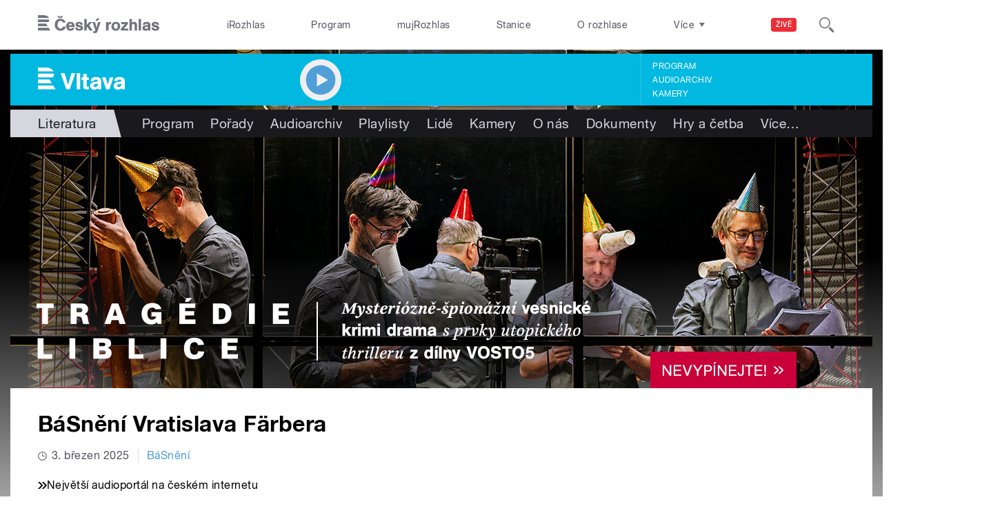

--- FILE ---
content_type: text/html; charset=utf-8
request_url: https://vltava.rozhlas.cz/basneni-vratislava-farbera-7907913
body_size: 38336
content:

<!DOCTYPE html>
  <!--[if IEMobile 7]><html class="no-js ie iem7" lang="cs" dir="ltr"><![endif]-->
  <!--[if lte IE 6]><html class="no-js ie lt-ie9 lt-ie8 lt-ie7" lang="cs" dir="ltr"><![endif]-->
  <!--[if (IE 7)&(!IEMobile)]><html class="no-js ie lt-ie9 lt-ie8" lang="cs" dir="ltr"><![endif]-->
  <!--[if IE 8]><html class="no-js ie lt-ie9" lang="cs" dir="ltr"><![endif]-->
  <!--[if (gte IE 9)|(gt IEMobile 7)]><html class="no-js ie" lang="cs" dir="ltr" prefix=": fb: http://ogp.me/ns/fb# og: http://ogp.me/ns# article: http://ogp.me/ns/article# book: http://ogp.me/ns/book# profile: http://ogp.me/ns/profile# video: http://ogp.me/ns/video# product: http://ogp.me/ns/product#"><![endif]-->
  <!--[if !IE]><!--><html class="no-js" lang="cs" dir="ltr" prefix=": fb: http://ogp.me/ns/fb# og: http://ogp.me/ns# article: http://ogp.me/ns/article# book: http://ogp.me/ns/book# profile: http://ogp.me/ns/profile# video: http://ogp.me/ns/video# product: http://ogp.me/ns/product#"><!--<![endif]-->
<head>
  <!--[if IE]><![endif]-->
<meta charset="utf-8" />
<link rel="shortcut icon" href="https://vltava.rozhlas.cz/sites/default/files/favicon_vltava.ico" type="image/vnd.microsoft.icon" />
<script>dataLayer = [{"entityBundle":"serial","entityLabel":"B\u00e1Sn\u011bn\u00ed Vratislava F\u00e4rbera","entityTnid":"0","entityVid":"2839860","entityUid":"2337","entityCreated":"1511944623","entityStatus":"1","domain":"vltava","matrixID":"1","event":"pageview","siteDomain":"rozhlas.cz","siteContext":"vltava","siteDocumentPath":"\/basneni-vratislava-farbera-7907913","siteBroadcastStation":"vltava","contentCreator":"vltava","sourceDomain":"vltava","siteDocumentTitle":"B\u00e1Sn\u011bn\u00ed Vratislava F\u00e4rbera | Vltava","siteSection":"literatura","siteEntityBundle":"serial","siteEntityLabel":"B\u00e1Sn\u011bn\u00ed Vratislava F\u00e4rbera","contentName":"B\u00e1Sn\u011bn\u00ed Vratislava F\u00e4rbera","contentID":7907913,"contentEvent":"8166329: Vltava jedna b\u00e1se\u0148. P\u0159ipojte se s n\u00e1mi ke Sv\u011btov\u00e9mu dni poezie","contentShow":"a2be9519-2057-3616-93d7-db27f44a2d4f: B\u00e1Sn\u011bn\u00ed","contentAuthor":"Marina Feltlov\u00e1","contentCreationDateGMT":"2025-03-03T07:50:00+01:00","contentSerialName":"d3967272-b222-3013-8ffa-082c302d77c5: B\u00e1Sn\u011bn\u00ed Vratislava F\u00e4rbera","contentSerialAllParts":"6","contentLength":317,"serialType":"0","shortTitle":"B\u00e1Sn\u011bn\u00ed Vratislava F\u00e4rbera","pDateStart":"2025-03-03T07:50:00","uDate":"2025-03-03T07:50:00","theme":{"132":"Literatura"},"format":{"407452":"Poezie"},"customLabel":"B\u00e1Sn\u011bn\u00ed","serialAllParts":"6","authorWeb":{"5001516":"Marina Feltlov\u00e1"},"authorBroadcast":{"5001516":"Marina Feltlov\u00e1"},"show":{"5989144":"B\u00e1Sn\u011bn\u00ed"},"relatedArticles":{"6943744":"Vratislav F\u00e4rber: Poezie je i ta divnost","8338221":"B\u00e1Sn\u011bn\u00ed Zuzany Gabri\u0161ov\u00e9. Vladim\u00edr Houdek: \u00faryvek Rmut\u2026"},"podcast":"0","event_cro":{"8166329":"Vltava jedna b\u00e1se\u0148. P\u0159ipojte se s n\u00e1mi ke Sv\u011btov\u00e9mu dni poezie"}}];</script>
<link rel="profile" href="http://www.w3.org/1999/xhtml/vocab" />
<meta name="HandheldFriendly" content="true" />
<meta name="MobileOptimized" content="width" />
<meta http-equiv="cleartype" content="on" />
<link rel="apple-touch-icon-precomposed" href="https://vltava.rozhlas.cz/sites/all/themes/custom/e7/apple-touch-icon-precomposed-114x114.png" sizes="114x114" />
<link rel="apple-touch-icon-precomposed" href="https://vltava.rozhlas.cz/sites/all/themes/custom/e7/apple-touch-icon-precomposed-144x144.png" sizes="144x144" />
<link rel="apple-touch-icon-precomposed" href="https://vltava.rozhlas.cz/sites/all/themes/custom/e7/apple-touch-icon-precomposed-72x72.png" sizes="72x72" />
<link rel="apple-touch-icon-precomposed" href="https://vltava.rozhlas.cz/sites/all/themes/custom/e7/apple-touch-icon-precomposed.png" />
<meta name="description" content="Básník, editor a literární historik Vratislav Färber je vltavským posluchačům znám jako tvůrce literárních rozhlasových pořadů. Jaké jsou jeho oblíbené poetické texty? " />
<meta name="abstract" content="Básník, editor a literární historik Vratislav Färber je vltavským posluchačům znám jako tvůrce literárních rozhlasových pořadů. Jaké jsou jeho oblíbené poetické texty? " />
<meta name="keywords" content="rozhlas, veřejná služba, Český rozhlas, seriály, hry a četba, audioseriály" />
<meta name="viewport" content="width=device-width" />
<meta name="generator" content="Drupal 7 (http://drupal.org)" />
<link rel="canonical" href="https://vltava.rozhlas.cz/basneni-vratislava-farbera-7907913" />
<link rel="shortlink" href="https://vltava.rozhlas.cz/node/7907913" />
<meta property="og:site_name" content="Vltava" />
<meta property="og:type" content="article" />
<meta property="og:url" content="https://vltava.rozhlas.cz/basneni-vratislava-farbera-7907913" />
<meta property="og:title" content="BáSnění Vratislava Färbera" />
<meta property="og:description" content="Své oblíbené poetické texty vybírá básník a literární historik Vratislav Färber." />
<meta property="og:updated_time" content="3 březen, 2025 - 07:50" />
<meta property="og:image" content="https://vltava.rozhlas.cz/sites/default/files/styles/facebook/public/images/c54ede78a7caf57f202cb643f661eae6.jpg?itok=SzcrPDzr" />
<meta property="og:image:url" content="https://vltava.rozhlas.cz/sites/default/files/styles/facebook/public/images/c54ede78a7caf57f202cb643f661eae6.jpg?itok=SzcrPDzr" />
<meta name="twitter:card" content="summary_large_image" />
<meta name="twitter:url" content="https://vltava.rozhlas.cz/basneni-vratislava-farbera-7907913" />
<meta name="twitter:title" content="BáSnění Vratislava Färbera" />
<meta name="twitter:description" content="Své oblíbené poetické texty vybírá básník a literární historik Vratislav Färber." />
<meta name="twitter:image" content="https://vltava.rozhlas.cz/sites/default/files/styles/twitter/public/images/c54ede78a7caf57f202cb643f661eae6.jpg?itok=DQiGpB65#696c0db6ef9a3" />
<meta property="article:modified_time" content="3 březen, 2025 - 07:50" />
    <meta name="twitter:dnt" content="on" />  <title>BáSnění Vratislava Färbera | Vltava</title>
  <link type="text/css" rel="stylesheet" href="/sites/default/files/advagg_css/css__GBjzmUY-Gc71J7kBt1Tc6sRlgH2c7wx3VctlmKm8Iow__l3aOkxtKif_bniKKpiK5vFrVgn3b8xt01-OBcnSkqks__AepQsBqnHDPvQeQBqKz8sYxuo4xvF_O8XMyFGOCqO4k.css" media="all" />
<link type="text/css" rel="stylesheet" href="/sites/default/files/advagg_css/css__2GiARazTPkqbJXkQDl2P0cJoUew42XRSmDKK1Y8VACw__qprGZRNLqiO1IQOpUQV8twZWpGVqH2ZFjufGZrQFEj8__AepQsBqnHDPvQeQBqKz8sYxuo4xvF_O8XMyFGOCqO4k.css" media="all" />
<link type="text/css" rel="stylesheet" href="/sites/default/files/advagg_css/css__BF8W_blKQtPnbjQTY9x1jeMYAPMgw_DaHD_Jx-1OrhE__VgwyfQt-yRZrTCQFX_pOadE6PR9mZKmik_FgvfGFGJc__AepQsBqnHDPvQeQBqKz8sYxuo4xvF_O8XMyFGOCqO4k.css" media="screen" />
<link type="text/css" rel="stylesheet" href="/sites/default/files/advagg_css/css__XxBTW50_XnMb9oGV956xnQ2Ymlf_ZEduUfwOF3ytJ60__ppwpw5AD_6QGHt1-JMaKGhtfk2-WDv7yB6EqzXySrWE__AepQsBqnHDPvQeQBqKz8sYxuo4xvF_O8XMyFGOCqO4k.css" media="all" />
<link type="text/css" rel="stylesheet" href="/sites/default/files/advagg_css/css__PHfxKdry1WYvjBvAkjEgDxfThyMrlHyWh98c3zQs0yI__IBm_8LQNXI_gpPabK2zSF8xtkSvVrmoRBVooBo9RHKM__AepQsBqnHDPvQeQBqKz8sYxuo4xvF_O8XMyFGOCqO4k.css" media="all" />
<link type="text/css" rel="stylesheet" href="https://www.mujrozhlas.cz/themes/mr_frontend/css/mr-player.css?v=3" media="all" />
  
  <!-- Google Tag Manager -->
  <script>(function(w,d,s,l,i){w[l]=w[l]||[];w[l].push({'gtm.start':new Date().getTime(),event:'gtm.js'});var f=d.getElementsByTagName(s)[0],j=d.createElement(s),dl=l!='dataLayer'?'&l='+l:'';j.async=true;j.src='https://www.googletagmanager.com/gtm.js?id='+i+dl;f.parentNode.insertBefore(j,f);})(window,document,'script','dataLayer','GTM-WXJSC5M');</script>
  <!-- End Google Tag Manager -->

  <script>
    var CROnfig = {};
    CROnfig.show_rzsport = true;
    CROnfig.rzSportPlaysRadiozurnal = false;
    CROnfig.rzSportPlayerRapiStage = false;
    CROnfig.show_pohoda = true;
    CROnfig.zalozniplayer = false;
  </script>
  <script type="text/javascript" src="/sites/default/files/advagg_js/js__rYWh82IgrqwAqNoSrkeEAaM0iZFArNngvb2-Q5fVsv4__ZHV5jMksziuQGbGYfeBkn2jd1S6B37yFufuSc3NefBo__AepQsBqnHDPvQeQBqKz8sYxuo4xvF_O8XMyFGOCqO4k.js"></script>
<script type="text/javascript">
<!--//--><![CDATA[//><!--
var googletag = googletag || {};
googletag.cmd = googletag.cmd || [];
googletag.slots = googletag.slots || {};
//--><!]]>
</script>
<script type="text/javascript" src="/sites/default/files/advagg_js/js__nx-rsuUh3rhCkWAaCgnPDW5VpSdhPjFPsiInYKmAj1c__wK5T9g-zXDqMyJZe2F2HSuD7ULCdthMbPrwjmXEX9ww__AepQsBqnHDPvQeQBqKz8sYxuo4xvF_O8XMyFGOCqO4k.js"></script>
<script type="text/javascript" src="/sites/default/files/advagg_js/js__3LuYkqUjZCBoSLlHr2m61kSbmsCSqUKFXy8HcWtx3W4__fjMmdyFoQfs65a7ohq9q0rrTzQSedREzEOJ7PEgkNE8__AepQsBqnHDPvQeQBqKz8sYxuo4xvF_O8XMyFGOCqO4k.js" async="async"></script>
<script type="text/javascript" src="/sites/default/files/advagg_js/js__RPyYfJ4hDepGgZWtp1VbdI9yRaaKhnupkp97kCqBx00___VKZphQ1g0R1q7NLg3c5j8TW51VAlZJ6OKVG4z51ylM__AepQsBqnHDPvQeQBqKz8sYxuo4xvF_O8XMyFGOCqO4k.js"></script>
<script type="text/javascript" src="/sites/default/files/advagg_js/js__jq17M-Yn_NCLn9fAP1e9VYcwYPzfnHMvZJeRHnXxzb0__Eb6lKcH_m17idr7gsrEY7-M8ZzzuhGRfALj8WgvtM9k__AepQsBqnHDPvQeQBqKz8sYxuo4xvF_O8XMyFGOCqO4k.js" async="async"></script>
<script type="text/javascript" src="/sites/default/files/advagg_js/js__wl14XbUimBFmp94EIdah0ABCfPbvawYfkYnlKdXjnO8__sw7ZRB1zb_UPjUmgbiyyEOdYgQ1NwX9mPkwdRvLHDpw__AepQsBqnHDPvQeQBqKz8sYxuo4xvF_O8XMyFGOCqO4k.js"></script>
<script type="text/javascript">
<!--//--><![CDATA[//><!--
googletag.cmd.push(function() {
googletag.slots["d7_aside01_vltava"] = googletag.defineSlot("40021396/d7_aside01/d7_aside01_vltava", [320, 160], "dfp-ad-d7_aside01_vltava")
  .addService(googletag.pubads())
});
//--><!]]>
</script>
<script type="text/javascript">
<!--//--><![CDATA[//><!--
googletag.cmd.push(function() {
googletag.slots["d7_aside02_vltava"] = googletag.defineSlot("40021396/d7_aside02/d7_aside02_vltava", [320, 160], "dfp-ad-d7_aside02_vltava")
  .addService(googletag.pubads())
});
//--><!]]>
</script>
<script type="text/javascript" src="/sites/default/files/advagg_js/js__bFOh74rblCNfeAqBWGqF603OXHEBWOI8xUWm9gk-Mnw__WRsh3RAG-_KLWXWdUSL4k-yHTn1vu2dbvluPCCmj_wc__AepQsBqnHDPvQeQBqKz8sYxuo4xvF_O8XMyFGOCqO4k.js"></script>
<script type="text/javascript">
<!--//--><![CDATA[//><!--
document.createElement( "picture" );
//--><!]]>
</script>
<script type="text/javascript" src="/sites/default/files/advagg_js/js__pFtEQJvId5QyuxpyywogU938GXS3GMyGjQziQRZPyb8__dQT-o5CgVnDV9A-I1m2xtU4J_paYKfCnTMrCPiTJZpk__AepQsBqnHDPvQeQBqKz8sYxuo4xvF_O8XMyFGOCqO4k.js"></script>
<script type="text/javascript">
<!--//--><![CDATA[//><!--
googletag.cmd.push(function() {
  googletag.pubads().enableAsyncRendering();
  googletag.pubads().enableSingleRequest();
  googletag.pubads().collapseEmptyDivs(true);
});

googletag.cmd.push(function() {
googletag.enableServices();
});

//--><!]]>
</script>
<script type="text/javascript" src="/sites/default/files/advagg_js/js__Fn0w84gEvO7q3R6XFGo6ZZbbDnratW9kw5ApAYe5U5o__LcRH2D4f4ihzs7WDmhHHbZgS2gHAv0a55Fccyqe-wOo__AepQsBqnHDPvQeQBqKz8sYxuo4xvF_O8XMyFGOCqO4k.js"></script>
<script type="text/javascript" src="/sites/default/files/advagg_js/js__ZL-2Cq9PBcUjhEoJ4omOxtW0_4aZpyH4lcKIfbt0WTU__6McCmQfoZNGzAxoZMPNc5xGwFM91dq9fqVr-56vEcxI__AepQsBqnHDPvQeQBqKz8sYxuo4xvF_O8XMyFGOCqO4k.js"></script>
<script type="text/javascript" src="/sites/default/files/advagg_js/js__iZ-ZgsOGGv8eNMcTp087He63DEThq_I6rFvIGnDwXeo__MyA8cat7xRB-VZOV8JR0rILc-9rVbBizHbjzHSb8WvQ__AepQsBqnHDPvQeQBqKz8sYxuo4xvF_O8XMyFGOCqO4k.js"></script>
<script type="text/javascript" src="/sites/default/files/advagg_js/js__za5hWiKjL6kqxt5fS5nVQRqXhwbOgSuYuPcBnn1SptI__ZMt0lnXvsctqLqdpPSpaXluDd4LQTp2fUWaHZ-jn_JU__AepQsBqnHDPvQeQBqKz8sYxuo4xvF_O8XMyFGOCqO4k.js"></script>
<script type="text/javascript" src="/sites/default/files/advagg_js/js__nU0KMthhylKLeRETj9KvuK_iYkA7N4lJNkYpsOL7Jg4__3-hZ7xBVQpHYy67ZZqjHtTV-6n6d62kUo-jaWxBUuJg__AepQsBqnHDPvQeQBqKz8sYxuo4xvF_O8XMyFGOCqO4k.js"></script>
<script type="text/javascript" src="/sites/default/files/advagg_js/js__nxUG0XXImTC1ZOsDz3XKTn1BLBRx_nrO9MNwxf6EWN8__RiyVyVU1Hu3PTBUXR3Tk48YM5_GOitSjdWdvv9lagu8__AepQsBqnHDPvQeQBqKz8sYxuo4xvF_O8XMyFGOCqO4k.js"></script>
<script type="text/javascript" src="/sites/default/files/advagg_js/js__I7lmrYIinhbbMMt8o9WEDrLe2NsojNBXXRijudhKics__w5Eqtdh1UBAT5Fc9YlB3N-k-H9QaED2gQ_tBbZVjKZE__AepQsBqnHDPvQeQBqKz8sYxuo4xvF_O8XMyFGOCqO4k.js"></script>
<script type="text/javascript" src="/sites/default/files/advagg_js/js__b3U5n2mOID71vmIvwnrOhOeqYlVqQ9C4uqBD8TpykF4__xaAWT3tMy17M5oCKdxEBUA75DBmumlqdHOJd4Zk9SrQ__AepQsBqnHDPvQeQBqKz8sYxuo4xvF_O8XMyFGOCqO4k.js"></script>
<script type="text/javascript">
<!--//--><![CDATA[//><!--
jQuery.extend(Drupal.settings, {"basePath":"\/","pathPrefix":"","setHasJsCookie":0,"ajaxPageState":{"theme":"e7","theme_token":"a0QcLLhVBpmas8FJaQjcaEVtlW8rJI3EzjV15xtw7XY","jquery_version":"2.1","css":{"sites\/all\/themes\/contrib\/omega\/omega\/css\/modules\/system\/system.base.css":1,"sites\/all\/themes\/contrib\/omega\/omega\/css\/modules\/system\/system.menus.theme.css":1,"sites\/all\/themes\/contrib\/omega\/omega\/css\/modules\/system\/system.messages.theme.css":1,"sites\/all\/themes\/contrib\/omega\/omega\/css\/modules\/system\/system.theme.css":1,"sites\/all\/modules\/custom\/cro_layouts\/cro_layouts.css":1,"sites\/all\/modules\/contrib\/date\/date_api\/date.css":1,"sites\/all\/modules\/contrib\/date\/date_popup\/themes\/datepicker.1.7.css":1,"sites\/all\/modules\/contrib\/domain\/domain_nav\/domain_nav.css":1,"modules\/node\/node.css":1,"sites\/all\/modules\/contrib\/picture\/picture_wysiwyg.css":1,"sites\/all\/themes\/contrib\/omega\/omega\/css\/modules\/field\/field.theme.css":1,"sites\/all\/modules\/contrib\/views\/css\/views.css":1,"sites\/all\/themes\/contrib\/omega\/omega\/css\/modules\/user\/user.base.css":1,"sites\/all\/themes\/contrib\/omega\/omega\/css\/modules\/user\/user.theme.css":1,"misc\/ui\/jquery.ui.core.css":1,"misc\/ui\/jquery.ui.theme.css":1,"sites\/all\/libraries\/soundmanager2\/demo\/bar-ui\/css\/bar-ui.css":1,"sites\/all\/modules\/contrib\/picture\/lazysizes\/plugins\/aspectratio\/ls.aspectratio.css":1,"sites\/all\/modules\/contrib\/ctools\/css\/ctools.css":1,"sites\/all\/modules\/contrib\/ctools\/css\/modal.css":1,"sites\/all\/modules\/contrib\/modal_forms\/css\/modal_forms_popup.css":1,"sites\/all\/modules\/contrib\/panels\/css\/panels.css":1,"sites\/all\/libraries\/photoswipe\/dist\/photoswipe.css":1,"sites\/all\/libraries\/photoswipe\/dist\/default-skin\/default-skin.css":1,"sites\/all\/libraries\/fontello\/css\/fontello.css":1,"sites\/all\/modules\/custom\/cro_search_box\/cro_search_box.css":1,"sites\/all\/themes\/custom\/e7\/css\/e7.normalize.css":1,"sites\/all\/themes\/custom\/e7\/css\/e7.hacks.css":1,"sites\/all\/themes\/custom\/e7\/css\/e7.styles.css":1,"https:\/\/www.mujrozhlas.cz\/themes\/mr_frontend\/css\/mr-player.css?v=3":1},"js":{"sites\/all\/modules\/contrib\/picture\/picturefill2\/picturefill.min.js":1,"sites\/all\/modules\/contrib\/picture\/picture.min.js":1,"https:\/\/partners.goout.net\/cz-prague\/socrrozhlascz.js":1,"sites\/all\/modules\/modified-contrib\/soundmanager2\/soundmanager2_config.js":1,"sites\/all\/modules\/modified-contrib\/photoswipe\/js\/photoswipe.jquery.js":1,"sites\/all\/modules\/custom\/cro_autoplay\/js\/cro_autoplay.js":1,"sites\/all\/modules\/contrib\/jquery_update\/replace\/jquery\/2.1\/jquery.min.js":1,"misc\/jquery-extend-3.4.0.js":1,"misc\/jquery-html-prefilter-3.5.0-backport.js":1,"misc\/jquery.once.js":1,"misc\/drupal.js":1,"sites\/all\/themes\/contrib\/omega\/omega\/js\/no-js.js":1,"sites\/all\/modules\/contrib\/picture\/lazysizes\/lazysizes.min.js":1,"sites\/all\/modules\/contrib\/jquery_update\/replace\/ui\/ui\/minified\/jquery.ui.core.min.js":1,"sites\/all\/modules\/contrib\/picture\/lazysizes\/plugins\/aspectratio\/ls.aspectratio.min.js":1,"sites\/all\/modules\/contrib\/jquery_update\/replace\/ui\/external\/jquery.cookie.js":1,"sites\/all\/modules\/contrib\/jquery_update\/replace\/jquery.form\/3\/jquery.form.min.js":1,"sites\/all\/libraries\/soundmanager2\/script\/soundmanager2-nodebug-jsmin.js":1,"misc\/ajax.js":1,"sites\/all\/modules\/contrib\/jquery_update\/js\/jquery_update.js":1,"sites\/all\/modules\/custom\/cro_twitter\/js\/cro_twitter.js":1,"sites\/all\/modules\/contrib\/admin_menu\/admin_devel\/admin_devel.js":1,"sites\/all\/modules\/custom\/site_tweaks\/js\/site_tweaks.js":1,"public:\/\/languages\/cs_kXq7WhMyrha0TzO4_uXpQOMbP444pxdi5rTkCalsljA.js":1,"misc\/progress.js":1,"sites\/all\/modules\/contrib\/ctools\/js\/modal.js":1,"sites\/all\/modules\/contrib\/modal_forms\/js\/modal_forms_popup.js":1,"https:\/\/www.mujrozhlas.cz\/themes\/mr_frontend\/js\/embeddedPlayer.js?v=3":1,"sites\/all\/modules\/custom\/cro_mujrozhlas_player\/js\/cro_mujrozhlas_player.js":1,"sites\/all\/libraries\/photoswipe\/dist\/photoswipe.min.js":1,"sites\/all\/libraries\/photoswipe\/dist\/photoswipe-ui-default.min.js":1,"sites\/all\/modules\/custom\/cro_hotnews\/js\/cro_hotnews.js":1,"sites\/all\/modules\/custom\/cro_search_box\/cro_search_box.js":1,"sites\/all\/modules\/custom\/cro_data_api_helper\/js\/libs\/jquery.cycle.lite-1.7.js":1,"sites\/all\/modules\/custom\/cro_data_api_helper\/js\/libs\/jquery.popup-v1.js":1,"sites\/all\/modules\/custom\/cro_player_box\/js\/cro_player_box.js":1,"sites\/all\/modules\/contrib\/datalayer\/datalayer.js":1,"sites\/all\/modules\/custom\/cro_data_api_helper\/js\/jquery.cro-2.0.14.js":1,"sites\/all\/modules\/custom\/cro_player_box\/js\/jquery.cro.box.schedule.single-2.1.1.js":1,"sites\/all\/modules\/custom\/cro_blocks\/js\/cro_stationsbox.js":1,"sites\/all\/modules\/custom\/cro_soundmanager\/js\/shaka-player.compiled.js":1,"sites\/all\/themes\/custom\/e7\/js\/cro_ui_analytics.js":1,"sites\/all\/modules\/custom\/cro_soundmanager\/js\/cro_rapi_player.js":1,"sites\/all\/themes\/custom\/e7\/js\/cro_buttons.js":1,"sites\/all\/themes\/custom\/e7\/js\/cro_carousel.js":1,"sites\/all\/themes\/custom\/e7\/js\/cro_floatingfixedbuttons.js":1,"sites\/all\/themes\/custom\/e7\/js\/cro_floatingfixednav.js":1,"sites\/all\/themes\/custom\/e7\/js\/cro_gallery_ga.js":1,"sites\/all\/themes\/custom\/e7\/js\/cro_responsivelist.js":1,"sites\/all\/themes\/custom\/e7\/js\/cro_responsiveembeds.js":1,"sites\/all\/themes\/custom\/e7\/js\/cro_dropdowns.js":1,"sites\/all\/themes\/custom\/e7\/js\/e7.behaviors.js":1,"sites\/all\/themes\/custom\/e7\/js\/jquery.mobile-events.min.js":1,"sites\/all\/themes\/custom\/e7\/..\/cro_admin_theme\/js\/mobile_menu.js":1}},"CToolsModal":{"loadingText":"Na\u010d\u00edt\u00e1n\u00ed...","closeText":"Zav\u0159\u00edt okno","closeImage":"\u003Cimg src=\u0022https:\/\/vltava.rozhlas.cz\/sites\/all\/modules\/contrib\/ctools\/images\/icon-close-window.png\u0022 alt=\u0022Zav\u0159\u00edt okno\u0022 title=\u0022Zav\u0159\u00edt okno\u0022 \/\u003E","throbber":"\u003Cimg src=\u0022https:\/\/vltava.rozhlas.cz\/sites\/all\/modules\/contrib\/ctools\/images\/throbber.gif\u0022 alt=\u0022Na\u010d\u00edt\u00e1n\u00ed\u0022 title=\u0022Na\u010d\u00edt\u00e1n\u00ed...\u0022 \/\u003E"},"modal-popup-small":{"modalSize":{"type":"fixed","width":300,"height":300},"modalOptions":{"opacity":0.85,"background":"#000"},"animation":"fadeIn","modalTheme":"ModalFormsPopup","throbber":"\u003Cimg src=\u0022https:\/\/vltava.rozhlas.cz\/sites\/all\/modules\/contrib\/modal_forms\/images\/loading_animation.gif\u0022 alt=\u0022Na\u010d\u00edt\u00e1n\u00ed...\u0022 title=\u0022Na\u010d\u00edt\u00e1n\u00ed\u0022 \/\u003E","closeText":"Zav\u0159\u00edt"},"modal-popup-medium":{"modalSize":{"type":"fixed","width":550,"height":450},"modalOptions":{"opacity":0.85,"background":"#000"},"animation":"fadeIn","modalTheme":"ModalFormsPopup","throbber":"\u003Cimg src=\u0022https:\/\/vltava.rozhlas.cz\/sites\/all\/modules\/contrib\/modal_forms\/images\/loading_animation.gif\u0022 alt=\u0022Na\u010d\u00edt\u00e1n\u00ed...\u0022 title=\u0022Na\u010d\u00edt\u00e1n\u00ed\u0022 \/\u003E","closeText":"Zav\u0159\u00edt"},"modal-popup-large":{"modalSize":{"type":"scale","width":0.8,"height":0.8},"modalOptions":{"opacity":0.85,"background":"#000"},"animation":"fadeIn","modalTheme":"ModalFormsPopup","throbber":"\u003Cimg src=\u0022https:\/\/vltava.rozhlas.cz\/sites\/all\/modules\/contrib\/modal_forms\/images\/loading_animation.gif\u0022 alt=\u0022Na\u010d\u00edt\u00e1n\u00ed...\u0022 title=\u0022Na\u010d\u00edt\u00e1n\u00ed\u0022 \/\u003E","closeText":"Zav\u0159\u00edt"},"soundmanager2":{"mod_url":"\/sites\/all\/libraries\/soundmanager2\/swf\/","debug":false,"stream":false},"better_exposed_filters":{"views":{"vltava_hp":{"displays":{"b_010b":{"filters":[]}}},"cro_clanek_2":{"displays":{"b_041h_1":{"filters":[]}}},"cro_serial":{"displays":{"a_004p":{"filters":[]}}}}},"photoswipe":{"options":{"showAnimationDuration":333,"hideAnimationDuration":333,"showHideOpacity":false,"bgOpacity":1,"spacing":0.12,"allowPanToNext":true,"maxSpreadZoom":2,"loop":true,"pinchToClose":true,"closeOnScroll":false,"closeOnVerticalDrag":true,"mouseUsed":false,"escKey":true,"arrowKeys":true,"history":true,"errorMsg":"\u003Cdiv class=\u0022pswp__error-msg\u0022\u003E\u003Ca href=\u0022%url%\u0022 target=\u0022_blank\u0022\u003EThe image\u003C\/a\u003E could not be loaded.\u003C\/div\u003E","preload":[1,1],"mainClass":null,"focus":true}},"cro-node-contact-form-modal-style":{"modalClass":"cro-node-contact-form"},"dataLayer":{"languages":{"cs":{"language":"cs","name":"Czech","native":"\u010ce\u0161tina","direction":"0","enabled":"1","plurals":"3","formula":"(((($n%10)==1)\u0026\u0026(($n%100)!=11))?(0):((((($n%10)\u003E=2)\u0026\u0026(($n%10)\u003C=4))\u0026\u0026((($n%100)\u003C10)||(($n%100)\u003E=20)))?(1):2))","domain":"","prefix":"","weight":"0","javascript":"kXq7WhMyrha0TzO4_uXpQOMbP444pxdi5rTkCalsljA"},"en":{"language":"en","name":"English","native":"English","direction":"0","enabled":"1","plurals":"0","formula":"","domain":"","prefix":"en","weight":"0","javascript":""}}}});
//--><!]]>
</script>
  
</head>
<body class="html not-front not-logged-in page-node page-node- page-node-7907913 node-type-serial domain-vltava-rozhlas-cz section-basneni-vratislava-farbera-7907913 section-basneni-vratislava-farbera-7907913 vltava web-station    promo">
  <div id="fb-root"></div>
	<!-- Google Tag Manager (noscript) -->
  <noscript>
	  <iframe src="https://www.googletagmanager.com/ns.html?id=GTM-WXJSC5M" height="0" width="0" style="display:none;visibility:hidden"></iframe>
	</noscript>
  <!-- End Google Tag Manager (noscript) -->

  <a href="#main-content" class="element-invisible element-focusable">Přejít k hlavnímu obsahu</a>
    
  <div class="page">

  <header class="l-grid--12-1" role="banner">
    <nav class="b-014a">

  <div class="b-014a__logo">
    <a href="https://www.rozhlas.cz" title="Český rozhlas">
      <span class="hidden">Český Rozhlas</span>
    </a>
  </div>

      
  <ul class="b-014a__list"><li class="first b-014a__list-item"><a href="https://www.irozhlas.cz">iRozhlas</a></li>
<li class="b-014a__list-item"><a href="http://www.rozhlas.cz/program/portal/">Program</a></li>
<li class="b-014a__list-item"><a href="http://mujrozhlas.cz">mujRozhlas</a></li>
<li class="b-014a__list-item"><a href="https://portal.rozhlas.cz/stanice">Stanice</a></li>
<li class="last b-014a__list-item"><a href="http://www.rozhlas.cz/informace/portal/">O rozhlase</a></li>
</ul>
  
      
  <div class="b-014a__searchbar" id="cro_searchbox">
	<form action="/search" method="get" id="search-form">
		<input type="text" name="query" title="" placeholder="Napište, co hledáte">
		<button type="submit" class="b-014a__searchbar-submit" aria-label="Hledat">
			<span class="b-014a__searchbar-submit-image">
				<span class="hidden">Hledat</span>
			</span>
		</button>
    <input type="hidden" name="source" value="">
	</form>
</div>
  
</nav>

  
  <!-- stationbox desktop placeholder -->
<div class="b-001c__placeholder b-001c__placeholder--desktop b-001c__placeholder--active b-001c__anchor">
  <section class="box b-001c">
    <h2>Poslouchejte živě</h2>
    <div id="cro_stationsbox" class="b-001c__block--stations"></div>

    <div class="b-001c__block--buttons">
      <button id="regionalStationsButton" class="b-001c__toggler-wrap">
        <div class="b-001c__toggler">Regionální stanice</div>
      </button>

      <button id="alloverStationsButton" class="b-001c__toggler-wrap" hidden>
        <div class="b-001c__toggler b-001c__toggler--global">Celoplošné stanice</div>
      </button>

      <div class="b-001c__link">
        <a href="https://www.rozhlas.cz/stanice/portal/" class="b-001c__link-item">Stanice</a>
        <a href="https://www.mujrozhlas.cz/porady" class="b-001c__link-item">Audioarchiv</a>
        <a href="https://www.rozhlas.cz/iradio/podcast/" class="b-001c__link-item">Podcasty</a>
      </div>
    </div>
  </section>
</div>
<nav class="b-014b">
  <div class="b-014b__list-wrapper" style="display: none;">

    <!-- search bar -->
    <div class="b-014b__searchbar">
      <form id="search-form" class="b-014b__searchbar-form" action="/search" method="get">
        <input class="b-014b__searchbar-input" type="text" name="query" title="" placeholder="Napište, co hledáte">
        <button class="b-014b__searchbar-submit" type="submit" aria-label="Hledat">
          <span class="b-014b__searchbar-submit-image">
            <span class="hidden">Hledat</span>
          </span>
        </button>
      </form>
    </div>

    <!-- top submenu -->
          
  <ul class="b-014b__list"><li class="first b-014b__list-item"><a href="https://portal.rozhlas.cz/podcasty/porady">Podcasty</a></li>
<li class="b-014b__list-item"><a href="https://temata.rozhlas.cz/komentare">Komentáře</a></li>
<li class="b-014b__list-item"><a href="https://temata.rozhlas.cz/kultura">Kultura</a></li>
<li class="b-014b__list-item"><a href="https://www.irozhlas.cz/sport">Sport</a></li>
<li class="b-014b__list-item"><a href="https://portal.rozhlas.cz/vysilace/">Jak nás naladíte</a></li>
<li class="b-014b__list-item"><a href="https://www.mujrozhlas.cz/hry-cetby-povidky">Hry, četby, povídky</a></li>
<li class="b-014b__list-item"><a href="https://temata.rozhlas.cz/veda">Věda</a></li>
<li class="b-014b__list-item"><a href="https://temata.rozhlas.cz/nabozenstvi">Náboženství</a></li>
<li class="b-014b__list-item"><a href="https://digital.rozhlas.cz/">Digitální rádio</a></li>
<li class="b-014b__list-item"><a href="https://temata.rozhlas.cz/historie">Historie</a></li>
<li class="b-014b__list-item"><a href="https://temata.rozhlas.cz/priroda">Příroda</a></li>
<li class="b-014b__list-item"><a href="https://www.youtube.com/user/ceskyrozhlas">Publicistika v obraze</a></li>
<li class="b-014b__list-item"><a href="http://www.rozhlas.cz/zelenavlna/portal/">Zelená vlna</a></li>
<li class="b-014b__list-item"><a href="https://radioteka.cz/"> Radiotéka - Kupte si audioknihu</a></li>
<li class="last b-014b__list-item"><a href="https://poplatek.rozhlas.cz/">Rozhlasový poplatek</a></li>
</ul>
    
  </div>
</nav>    <div class="header__wrapper">
      
  <!-- Beginning of TEMP markup -->
    <!-- End of TEMP markup -->


<!-- Node Special Header (show, event) -->
  <div class="header__promo-wrapper header__promo-wrapper--promo">
  <a href="https://rozhl.as/TragedieLiblice" class="header__promo header__promo--desktop" title="" data-url-mobile="https://rozhl.as/TragedieLiblice">
    <img src="https://vltava.rozhlas.cz/sites/default/files/images/d267695723709da25ffe08950ed57e55_0.png">
  </a>
  <a href="https://rozhl.as/TragedieLiblice" class="header__promo header__promo--mobile" title="" data-url-mobile="https://rozhl.as/TragedieLiblice">
    <img src="https://vltava.rozhlas.cz/sites/default/files/images/cc091c4c25ed80617cd4e3fc5894f440.jpg">
  </a>
</div>
<style>
  .promo .header__wrapper .header__promo-wrapper--default { display: none; }

  .promo .header__wrapper .header__promo-wrapper { order: 1; }
  .promo .header__wrapper .b-015 { order: 2; }
  .promo .header__wrapper .b-016__wrapper { order: 3; }

  .promo.web-station .header__wrapper .header__promo-wrapper { order: 3; }
  .promo.web-station .header__wrapper .b-015 { order: 1; }
  .promo.web-station .header__wrapper .b-016__wrapper { order: 2; }

  .promo .header__promo-wrapper--promo {
    display: block;
  }

  @media (min-width: 960px) {
    .promo .header__promo-wrapper--promo::after,
    .promo .header__promo-wrapper--promo::before,
    .promo .header__promo-video,
    .promo .header__promo-video::after {
      height: 850px;
    }
    .promo .header__promo-wrapper--promo::after {
      background-image: url('https://vltava.rozhlas.cz/sites/default/files/images/d8de3949767e2c416cbd9ba28d268d8b_0.jpg');
    }
        .promo .header__promo-wrapper--promo::before,
    .promo .header__promo-video::after {
      display: block;
    }
      }
</style>
<!-- Default: non-station header -->

<!-- Default station header -->
<div class="b-015 b-015__list bg-color-main">
  <div class="b-015__list-item b-015__list-item--left">
    <div class="b-015__logo-wrapper">
      <a class="b-015__logo bg-image-logo-main" href="/"></a>
      <span class="b-015__logo-textcontent">Vltava</span>
    </div>
  </div>
  <div class="b-015__list-item b-015__list-item--right bg-gradient-vertical-60-color-add-3-to-color-main">
    <div class="b-015__launcher-wrapper">
              
  <div id="cro-box-schedule-single" data-station="vltava">
	<div class="slot-0 b-015__launcher">
		<div class="b-015__launcher-button">
			<a class="button button-play--launcher" target="_blank" href="https://www.mujrozhlas.cz/zive/vltava?autoplay=1">
				<div class="button__label hidden">Přehrát</div>
			</a>
		</div>
	</div>
</div>
            <ul class="b-015__services_list">
        <li class="b-015__services_list-item"><a href="/program" class="b-015__services_link b-015__services_link--program">Program</a></li>
        <li class="b-015__services_list-item"><a href="/audioarchiv" class="b-015__services_link b-015__services_link--audioarchiv">Audioarchiv</a></li>
        <li class="b-015__services_list-item"><a href="/kamery" class="b-015__services_link b-015__services_link--kamery">Kamery</a></li>
      </ul>
    </div>
  </div>
</div>
                  <div class="b-016__wrapper b-016__wrapper--title-navigation">
            <h2><span><a href="https://temata.rozhlas.cz/kultura?term_node_tid_depth_join%5B%5D=132">Literatura</a></span></h2>
                <nav class="b-016">
  
  <ul class="b-016__list cro_responsivelist"><li class="first b-016__list-item"><a href="/program">Program</a></li>
<li class="b-016__list-item"><a href="/porady">Pořady</a></li>
<li class="b-016__list-item"><a href="/audioarchiv">Audioarchiv</a></li>
<li class="b-016__list-item"><a href="/playlisty">Playlisty</a></li>
<li class="b-016__list-item"><a href="/lide">Lidé</a></li>
<li class="b-016__list-item"><a href="/kamery">Kamery</a></li>
<li class="b-016__list-item"><a href="/o-stanici-5343195">O nás</a></li>
<li class="b-016__list-item"><a href="/dokumenty">Dokumenty</a></li>
<li class="b-016__list-item"><a href="/hry-a-cetba">Hry a četba</a></li>
<li class="b-016__list-item"><a href="/hudba">Hudba</a></li>
<li class="last b-016__list-item"><a href="/video">Videa</a></li>
</ul>
</nav>
      </div>
    </div>
  </header>

  <div class="main">
    <div class="content" role="main">
              <div class="l-grid--12-1 item-special">
          <div id="hotnews"></div>
                  </div>
      <a id="main-content"></a>
                          <h1 class="page-type--serial">BáSnění Vratislava Färbera</h1>
                                          

    <div class="l-grid--8-1 nth-of-type--1 item-first">
                    <div class="content-1--8-1">
                <div class="node-block node-block--date-show">
      <div class="node-block__block node-block__block--date">
        <span>
                      3. březen 2025                </span>
    </div>
        <div class="node-block__block node-block__block--show">
                                      <a href="/basneni-5989144">
            BáSnění          </a>
                            </div>
  </div>





<div id="repeat" class="field field-image-primary has-main-audio">
      <!-- label is hidden -->
  
    <!-- Multi-value field -->
        <!-- Single-value field -->
        
<div class="field ">

	<!-- label is hidden -->
	
		<!-- Multi-value field -->
	
		<!-- Single-value field -->
		<div class="mujRozhlasPlayer" data-player='{"urlAjaxApi":"https:\/\/mujrozhlas.cz","urlRapi":"https:\/\/api.mujrozhlas.cz","data":{"autoplay":false,"embedId":7907913,"embedUrl":"https:\/\/vltava.rozhlas.cz\/cro_soundmanager\/files\/7907913\/serial_view","series":{"title":"B\u00e1Sn\u011bn\u00ed Vratislava F\u00e4rbera","href":"\/basneni-vratislava-farbera-7907913","totalParts":"6"},"poster":{"src":"https:\/\/vltava.rozhlas.cz\/sites\/default\/files\/styles\/cro_16x9_tablet\/public\/images\/c54ede78a7caf57f202cb643f661eae6.jpg?itok=Fyq3x9nd","caption":"Vratislav F\u00e4rber | Foto: <a href=\"\/eliska-vidomus-5000925\">Eli\u0161ka Vidomus<\/a>, \u010cesk\u00fd rozhlas"},"brandHref":"https:\/\/www.mujrozhlas.cz","logoPosition":"bottom-right","defaultIndex":-1,"showPlaylist":true,"playlist":[{"title":"1. d\u00edl: B\u00e1Sn\u011bn\u00ed Vratislava F\u00e4rbera. Jan Sp\u00e1\u010dil \u017deranovsk\u00fd: Pro\u010d?","since":"2019-05-03T06:30:00+02:00","part":"1","duration":166,"availability":[],"audioLinks":[{"linkType":"download","variant":"mp3","duration":166,"bitrate":128,"url":"https:\/\/portal.rozhlas.cz\/sites\/default\/files\/audios\/91554fa3ad868d7255b52c05893d476a_0.mp3","sizeInBytes":3974400}],"podcastLinks":[{"type":"mujRozhlas","title":"mujRozhlas","url":"https:\/\/api.mujrozhlas.cz\/show-redirect\/5989144"}],"meta":{"ga":{"contentId":"8790954","contentCreator":"vltava","contentAuthor":"Marina Feltlov\u00e1","contentEvent":"8166329: Vltava jedna b\u00e1se\u0148. P\u0159ipojte se s n\u00e1mi ke Sv\u011btov\u00e9mu dni poezie","contentSerialName":"d3967272-b222-3013-8ffa-082c302d77c5: B\u00e1Sn\u011bn\u00ed Vratislava F\u00e4rbera","contentSerialPart":"1","contentSerialAllParts":"6","contentName":"B\u00e1Sn\u011bn\u00ed Vratislava F\u00e4rbera. Jan Sp\u00e1\u010dil \u017deranovsk\u00fd: Pro\u010d?","contentNameShort":"B\u00e1Sn\u011bn\u00ed Vratislava F\u00e4rbera. Jan Sp\u00e1\u010dil \u017deranovsk\u00fd: Pro\u010d?"}},"rapiEpisode":{"attributes":{"shortTitle":"1. d\u00edl: B\u00e1Sn\u011bn\u00ed Vratislava F\u00e4rbera. Jan Sp\u00e1\u010dil \u017deranovsk\u00fd: Pro\u010d?","mirroredShow":{"title":"B\u00e1Sn\u011bn\u00ed"}},"relationships":{"show":{"data":{"id":"a2be9519-2057-3616-93d7-db27f44a2d4f"}}}}},{"title":"2. d\u00edl: B\u00e1Sn\u011bn\u00ed Vratislava F\u00e4rbera. Vladim\u00edr Houdek: Horror vacui","since":"2019-05-14T06:30:00+02:00","part":"2","duration":166,"availability":[],"audioLinks":[{"linkType":"download","variant":"mp3","duration":166,"bitrate":128,"url":"https:\/\/portal.rozhlas.cz\/sites\/default\/files\/audios\/bc3cf8d5def24ef866ed2929e7971437_0.mp3","sizeInBytes":3974400}],"podcastLinks":[{"type":"mujRozhlas","title":"mujRozhlas","url":"https:\/\/api.mujrozhlas.cz\/show-redirect\/5989144"}],"meta":{"ga":{"contentId":"8790957","contentCreator":"vltava","contentAuthor":"Marina Feltlov\u00e1","contentEvent":"8166329: Vltava jedna b\u00e1se\u0148. P\u0159ipojte se s n\u00e1mi ke Sv\u011btov\u00e9mu dni poezie","contentSerialName":"d3967272-b222-3013-8ffa-082c302d77c5: B\u00e1Sn\u011bn\u00ed Vratislava F\u00e4rbera","contentSerialPart":"2","contentSerialAllParts":"6","contentName":"B\u00e1Sn\u011bn\u00ed Vratislava F\u00e4rbera. Vladim\u00edr Houdek: Horror vacui","contentNameShort":"B\u00e1Sn\u011bn\u00ed Vratislava F\u00e4rbera. Vladim\u00edr Houdek: Horror vacui"}},"rapiEpisode":{"attributes":{"shortTitle":"2. d\u00edl: B\u00e1Sn\u011bn\u00ed Vratislava F\u00e4rbera. Vladim\u00edr Houdek: Horror vacui","mirroredShow":{"title":"B\u00e1Sn\u011bn\u00ed"}},"relationships":{"show":{"data":{"id":"a2be9519-2057-3616-93d7-db27f44a2d4f"}}}}},{"title":"3. d\u00edl: B\u00e1Sn\u011bn\u00ed Vratislava F\u00e4rbera. Josev Hol\u00fd: Sly\u0161\u00ed\u0161 li, ty nebe velik\u00e9...","since":"2019-05-22T06:30:00+02:00","part":"3","duration":144,"availability":[],"audioLinks":[{"linkType":"download","variant":"mp3","duration":144,"bitrate":128,"url":"https:\/\/portal.rozhlas.cz\/sites\/default\/files\/audios\/f82e7f451f998502d326c12251a6b749_0.mp3","sizeInBytes":3445056}],"podcastLinks":[{"type":"mujRozhlas","title":"mujRozhlas","url":"https:\/\/api.mujrozhlas.cz\/show-redirect\/5989144"}],"meta":{"ga":{"contentId":"8790960","contentCreator":"vltava","contentAuthor":"Marina Feltlov\u00e1","contentEvent":"8166329: Vltava jedna b\u00e1se\u0148. P\u0159ipojte se s n\u00e1mi ke Sv\u011btov\u00e9mu dni poezie","contentSerialName":"d3967272-b222-3013-8ffa-082c302d77c5: B\u00e1Sn\u011bn\u00ed Vratislava F\u00e4rbera","contentSerialPart":"3","contentSerialAllParts":"6","contentName":"B\u00e1Sn\u011bn\u00ed Vratislava F\u00e4rbera. Josev Hol\u00fd: Sly\u0161\u00ed\u0161 li, ty nebe velik\u00e9...","contentNameShort":"B\u00e1Sn\u011bn\u00ed Vratislava F\u00e4rbera. Josev Hol\u00fd: Sly\u0161\u00ed\u0161 li, ty nebe velik\u00e9..."}},"rapiEpisode":{"attributes":{"shortTitle":"3. d\u00edl: B\u00e1Sn\u011bn\u00ed Vratislava F\u00e4rbera. Josev Hol\u00fd: Sly\u0161\u00ed\u0161 li, ty nebe velik\u00e9...","mirroredShow":{"title":"B\u00e1Sn\u011bn\u00ed"}},"relationships":{"show":{"data":{"id":"a2be9519-2057-3616-93d7-db27f44a2d4f"}}}}},{"title":"4. d\u00edl: B\u00e1Sn\u011bn\u00ed Vratislava F\u00e4rbera. Louis Arleth (vl. jm. Jind\u0159ich Koblic): Co n\u00e1m je po tom","since":"2019-05-04T06:30:00+02:00","part":"4","duration":149,"availability":[],"audioLinks":[{"linkType":"download","variant":"mp3","duration":149,"bitrate":128,"url":"https:\/\/portal.rozhlas.cz\/sites\/default\/files\/audios\/a7faad5109ae8d7964f55e809e772a45_0.mp3","sizeInBytes":3574656}],"podcastLinks":[{"type":"mujRozhlas","title":"mujRozhlas","url":"https:\/\/api.mujrozhlas.cz\/show-redirect\/5989144"}],"meta":{"ga":{"contentId":"8790963","contentCreator":"vltava","contentAuthor":"Marina Feltlov\u00e1","contentEvent":"8166329: Vltava jedna b\u00e1se\u0148. P\u0159ipojte se s n\u00e1mi ke Sv\u011btov\u00e9mu dni poezie","contentSerialName":"d3967272-b222-3013-8ffa-082c302d77c5: B\u00e1Sn\u011bn\u00ed Vratislava F\u00e4rbera","contentSerialPart":"4","contentSerialAllParts":"6","contentName":"B\u00e1Sn\u011bn\u00ed Vratislava F\u00e4rbera. Louis Arleth (vl. jm. Jind\u0159ich Koblic): Co n\u00e1m je po tom","contentNameShort":"B\u00e1Sn\u011bn\u00ed Vratislava F\u00e4rbera. Louis Arleth (vl. jm. Jind\u0159ich Koblic): Co n\u00e1m je po tom"}},"rapiEpisode":{"attributes":{"shortTitle":"4. d\u00edl: B\u00e1Sn\u011bn\u00ed Vratislava F\u00e4rbera. Louis Arleth (vl. jm. Jind\u0159ich Koblic): Co n\u00e1m je po tom","mirroredShow":{"title":"B\u00e1Sn\u011bn\u00ed"}},"relationships":{"show":{"data":{"id":"a2be9519-2057-3616-93d7-db27f44a2d4f"}}}}},{"title":"5. d\u00edl: B\u00e1Sn\u011bn\u00ed Vratislava F\u00e4rbera. Kamil Berdych (vl. jm. V\u00e1clav Berdych): 1913","since":"2019-06-14T06:30:00+02:00","part":"5","duration":199,"availability":[],"audioLinks":[{"linkType":"download","variant":"mp3","duration":199,"bitrate":128,"url":"https:\/\/portal.rozhlas.cz\/sites\/default\/files\/audios\/5c28191cc24043811783d5287c9683d1_0.mp3","sizeInBytes":4780800}],"podcastLinks":[{"type":"mujRozhlas","title":"mujRozhlas","url":"https:\/\/api.mujrozhlas.cz\/show-redirect\/5989144"}],"meta":{"ga":{"contentId":"8790966","contentCreator":"vltava","contentAuthor":"Marina Feltlov\u00e1","contentEvent":"8166329: Vltava jedna b\u00e1se\u0148. P\u0159ipojte se s n\u00e1mi ke Sv\u011btov\u00e9mu dni poezie","contentSerialName":"d3967272-b222-3013-8ffa-082c302d77c5: B\u00e1Sn\u011bn\u00ed Vratislava F\u00e4rbera","contentSerialPart":"5","contentSerialAllParts":"6","contentName":"B\u00e1Sn\u011bn\u00ed Vratislava F\u00e4rbera. Kamil Berdych (vl. jm. V\u00e1clav Berdych): 1913","contentNameShort":"B\u00e1Sn\u011bn\u00ed Vratislava F\u00e4rbera. Kamil Berdych (vl. jm. V\u00e1clav Berdych): 1913"}},"rapiEpisode":{"attributes":{"shortTitle":"5. d\u00edl: B\u00e1Sn\u011bn\u00ed Vratislava F\u00e4rbera. Kamil Berdych (vl. jm. V\u00e1clav Berdych): 1913","mirroredShow":{"title":"B\u00e1Sn\u011bn\u00ed"}},"relationships":{"show":{"data":{"id":"a2be9519-2057-3616-93d7-db27f44a2d4f"}}}}},{"title":"6. d\u00edl: B\u00e1Sn\u011bn\u00ed Vratislava F\u00e4rbera. Hermor Lilia (vl. jm. Franti\u0161ek B\u00edbl): Ve\u010der v poli","since":"2021-03-15T15:00:00+01:00","part":"6","duration":177,"availability":[],"audioLinks":[{"linkType":"download","variant":"mp3","duration":177,"bitrate":128,"url":"https:\/\/portal.rozhlas.cz\/sites\/default\/files\/audios\/c4215a62031b2950bdd658333f2852f8_0.mp3","sizeInBytes":4243392}],"podcastLinks":[{"type":"mujRozhlas","title":"mujRozhlas","url":"https:\/\/api.mujrozhlas.cz\/show-redirect\/5989144"}],"meta":{"ga":{"contentId":"8790969","contentCreator":"vltava","contentAuthor":"Marina Feltlov\u00e1","contentEvent":"8166329: Vltava jedna b\u00e1se\u0148. P\u0159ipojte se s n\u00e1mi ke Sv\u011btov\u00e9mu dni poezie","contentSerialName":"d3967272-b222-3013-8ffa-082c302d77c5: B\u00e1Sn\u011bn\u00ed Vratislava F\u00e4rbera","contentSerialPart":"6","contentSerialAllParts":"6","contentName":"B\u00e1Sn\u011bn\u00ed Vratislava F\u00e4rbera. Hermor Lilia (vl. jm. Franti\u0161ek B\u00edbl): Ve\u010der v poli","contentNameShort":"B\u00e1Sn\u011bn\u00ed Vratislava F\u00e4rbera. Hermor Lilia (vl. jm. Franti\u0161ek B\u00edbl): Ve\u010der v poli"}},"rapiEpisode":{"attributes":{"shortTitle":"6. d\u00edl: B\u00e1Sn\u011bn\u00ed Vratislava F\u00e4rbera. Hermor Lilia (vl. jm. Franti\u0161ek B\u00edbl): Ve\u010der v poli","mirroredShow":{"title":"B\u00e1Sn\u011bn\u00ed"}},"relationships":{"show":{"data":{"id":"a2be9519-2057-3616-93d7-db27f44a2d4f"}}}}}]}}'>
  <div class="mrp-holder mrp-holder--skeleton">
    <div class="mrp-holder__wrap">
      <div class="mrp-holder__img">
        <div class="mrp-img">
          <div class="mrp-img__holder"></div>
        </div>
      </div>
      <div class="mrp-holder__body">
        <div class="mrp-holder__media">
          <div class="mrp-holder__header">
            <div class="mrp-series-title"></div>
            <div class="mrp-show-title"></div>
          </div>
          <div class="mrp-holder__info">
            <div class="mrp-duration"></div>
          </div>
          <div class="mrp-holder__play">
            <div class="mrp-btn mrp-btn--lg"></div>
          </div>
        </div>
        <div class="mrp-holder__logo"></div>
      </div>
    </div>
  </div>
</div>

	</div>
  </div>










            </div>
                            <div class="content-container">
                                    <div class="content-1--1-1">
                            <div class="block-social-buttons-vertical">
        <ul class="social-icons">
            <li>
                <a title="Sdílet na Facebook" onclick="return !window.open(encodeURI(decodeURI(this.href)), '_blank', 'width=600,height=500');" href="http://www.facebook.com/share.php?u=https://vltava.rozhlas.cz/basneni-vratislava-farbera-7907913#player=on&title=BáSnění Vratislava Färbera">
                    <span class="facebook-icon"></span>
                </a>
            </li>
            <li>
                <a title="Sdílet na X" onclick="return !window.open(encodeURI(decodeURI(this.href)), '_blank', 'width=600,height=500');" href="http://twitter.com/share?url=https://vltava.rozhlas.cz/basneni-vratislava-farbera-7907913#player=on&text=BáSnění Vratislava Färbera">
                    <span class="x-icon"></span>
                </a>
            </li>
            <li>
                <a title="Sdílet na LinkedIn" onclick="return !window.open(encodeURI(decodeURI(this.href)), '_blank', 'width=600,height=500');" href="http://www.linkedin.com/shareArticle?mini=true&url=https://vltava.rozhlas.cz/basneni-vratislava-farbera-7907913#player=on&title=BáSnění Vratislava Färbera">
                    <span class="linkedin-icon"></span>
                </a>
            </li>
        </ul>
    </div>
                    </div>
                                                    <div class="content-1--7-2">
                        




<div class="field field-perex">

	<!-- label is hidden -->
	
		<!-- Multi-value field -->
	
		<!-- Single-value field -->
		<p>Své oblíbené poetické texty vybírá básník a literární historik Vratislav Färber.</p>
	</div>








<div class="field body"data-io-article-url="https://vltava.rozhlas.cz/basneni-vratislava-farbera-7907913">

	<!-- label is hidden -->
	
		<!-- Multi-value field -->
	
		<!-- Single-value field -->
		<!-- wa data-asset-id="67c6cafeeeea70.38678928" data-asset-type="credits" --><section class="asset a-002 a-002--position-right">
  <div class="a-002__block">
          <div class="a-002__row">
                  </div>
          <div class="a-002__row">
              <strong>Připravila:</strong>
            s autorem Marina Feltlová      </div>
          <div class="a-002__row">
              <strong>Natočeno:</strong>
            2019      </div>
          <div class="a-002__row">
                  </div>
      </div>
</section>
<!-- /wa --><p>Vratislav Färber se narodil roku 1952 v Havlíčkově Brodě. Absolvoval FF UK (obor: filozofie – čeština), v letech 1979–1990 pracoval v Národní galerii, poté pět let v redakci Literárních novin. Rovněž působil jako učitel Konzervatoře Jaroslava Ježka a jako redaktor nakladatelství Český spisovatel.</p><p>V letech 1996–2010 byl odborným pracovníkem v Ústavu pro českou literaturu AV ČR (oddělení dějin české literatury a lexikografie / dějin literatury). Do roku 1990 publikoval básně sporadicky v samizdatu, poté v různých periodikách (nakladatelství Triáda&nbsp;připravilo výbor z lyriky sedmdesátých a osmdesátých let 20. století). Je také autorem literárních scénářů pro Český rozhlas Vltava, občas rediguje a edituje poezii.</p><!-- wa data-asset-id="67c6cabfa0cb13.99244462" data-asset-type="factbox" -->  <div class="factbox"><p><strong>ÚDAJE O VYDÁNÍ:</strong></p><ul><li>Jan Spáčil Žeranovský: Proč? (ze sbírky Výše a propasti, Praha, J. Otto 1909)</li><li>Vladimír Houdek: Horror vacui (ze sbírky Vykvetly blíny, Praha, Pelcl 1899)</li><li>Josev Holý: Slyšíš li, ty nebe veliké... / incipit (ze sbírky Památník a Skokády, Praha, nákladem vlastním 1897)</li><li>Louis Arleth (vl. jm. Jindřich Koblic): Co nám je po tom (ukázka z nevydané knihy Co nám je po tom – publikováno 1. prosince 1903 v 3. ročníku časopisu Srdce, který vydával Karel Rožek)</li><li>Kamil Berdych (vl. jm. Václav Berdych): 1913 (báseň publikována roku 1913 v časopise Mladý průkopník, který redigoval v Praze na Žižkově Michael Kácha)</li><li>Hermor Lilia (vl. jm. František Bíbl): Večer v poli (báseň publikována roku 1917 ve sbírce Řádky, nákladem vlastním u J. Šnajdra v Kladně)</li></ul></div>
<!-- /wa -->
	</div>



  <div class="node-block node-block--authors">

      <span class="block__label block__label--authors">
      autor:    </span>
                            <a href="/marina-feltlova-5001516">Marina Feltlová</a>
                  
  
  
  </div>


    <div class="node-block__block node-block__block--social-buttons node-block__block--social-buttons-bottom">
        <div class="button-social--share-bubble__wrapper">
            <a class="button button-share" href="#">
                <div class="button__label">
          <span class="button__label-nest">
            Sdílet
          </span>
                </div>
            </a>
            <div class="bubble-share" tabindex="-1" style="display: none;">
                <ul class="bubble-share__list">
                    <li class="bubble-share__list-item">
                        <a class="button button-social button-social--bgcol button-social--facebook" title="Sdílet na Facebook" onclick="return !window.open(encodeURI(decodeURI(this.href)), '_blank', 'width=600,height=500');" href="http://www.facebook.com/share.php?u=https://vltava.rozhlas.cz/basneni-vratislava-farbera-7907913&title=BáSnění Vratislava Färbera">
                            <span>Facebook</span>
                        </a>
                    </li>
                    <li class="bubble-share__list-item">
                        <a class="button button-social button-social--bgcol button-social--x" title="Sdílet na Twitter" onclick="return !window.open(encodeURI(decodeURI(this.href)), '_blank', 'width=600,height=500');" href="http://twitter.com/share?url=https://vltava.rozhlas.cz/basneni-vratislava-farbera-7907913&text=BáSnění Vratislava Färbera">
                            <span>Twitter</span>
                        </a>
                    </li>
                    <li class="bubble-share__list-item">
                        <a class="button button-social button-social--bgcol button-social--linkedin" title="Sdílet na LinkedIn" onclick="return !window.open(encodeURI(decodeURI(this.href)), '_blank', 'width=600,height=500');" href="http://www.linkedin.com/shareArticle?mini=true&amp;url=https://vltava.rozhlas.cz/basneni-vratislava-farbera-7907913&title=BáSnění Vratislava Färbera">
                            <span>LinkedIn</span>
                        </a>
                    </li>
                </ul>
            </div>
        </div>
    </div>
      



	<a class="b-041k__anchor" href="#repeat">
		Spustit audio
	</a>




        <section class="asset a-005">
    <div class="a-005__block">
      <ul class="a-005__list a-005__list--platforms">
        <li class="a-005__list-item a-005__list-item--mujrozhlas">
          <a class="button button-subscribe button-subscribe--mujrozhlas" href="https://www.mujrozhlas.cz/rapi/view/show/a2be9519-2057-3616-93d7-db27f44a2d4f">
            <div class="button-subscribe__label">
						<span class="button-subscribe__label-nest">
							Všechny díly pořadu na mujRozhlas
						</span>
            </div>
          </a>
        </li>
      </ul>
    </div>
  </section>
      <div class="box hide-on-desktop">
  <div class="mr-banner-vanoce" style="">
    <h2 class="mr-banner-vanoce__title">
      <a href="https://www.mujrozhlas.cz/" target="_blank">mujRozhlas</a>
    </h2>
    <div class="mr-banner-vanoce__inner">
      <ul class="mr-banner-vanoce__list">
        <li class="mr-banner-vanoce__item">
          <a href="https://www.mujrozhlas.cz/hry-cetby-povidky" class="mr-banner-vanoce__link">
            Hry a četby
            <svg class="mr-banner-vanoce__icon" width="7" height="10">
              <use href="#mr-banner-vanoce-icon-arrow"></use>
            </svg>
          </a>
        </li>
        <li class="mr-banner-vanoce__item">
          <a href="https://www.mujrozhlas.cz/krimi" class="mr-banner-vanoce__link">
            Krimi
            <svg class="mr-banner-vanoce__icon" width="7" height="10">
              <use href="#mr-banner-vanoce-icon-arrow"></use>
            </svg>
          </a>
        </li>
        <li class="mr-banner-vanoce__item">
          <a href="https://www.mujrozhlas.cz/pohadky" class="mr-banner-vanoce__link">
            Pohádky
            <svg class="mr-banner-vanoce__icon" width="7" height="10">
              <use href="#mr-banner-vanoce-icon-arrow"></use>
            </svg>
          </a>
        </li>
        <li class="mr-banner-vanoce__item">
          <a href="https://www.mujrozhlas.cz/porady" class="mr-banner-vanoce__link">
            Pořady
            <svg class="mr-banner-vanoce__icon" width="7" height="10">
              <use href="#mr-banner-vanoce-icon-arrow"></use>
            </svg>
          </a>
        </li>
        <li class="mr-banner-vanoce__item">
          <a href="https://www.mujrozhlas.cz/zive" class="mr-banner-vanoce__link">
            Živé vysílání
            <svg class="mr-banner-vanoce__icon" width="7" height="10">
              <use href="#mr-banner-vanoce-icon-arrow"></use>
            </svg>
          </a>
        </li>
      </ul>
      <p class="mr-banner-vanoce__text">
        <a href="https://mujrozhlas.cz" class="mr-banner-vanoce__logo">
          <svg xmlns="http://www.w3.org/2000/svg" width="550" height="102" viewBox="0 0 550 102" fill="currentcolor" aria-label="mujRozhlas">
            <path d="M0,68.9h58.5l9,14.7H0v-14.7ZM0,45.9v14.6h53.4l-8.9-14.6H0ZM57.2,37.6H0v-14.6h61.1v1.7c0,5.5-1.3,9.6-3.9,12.9M29.4,0H0v14.6h59.2C55,4.6,43.7,0,29.4,0M147.899,83.498v-24c0-4.9-.4-10.9-6.6-10.9s-7,5.8-7,10.9v24h-13.1v-25.8c0-3.9-.9-9.1-6.6-9.1s-7.3,6.3-7.3,10.6v24.3h-12.8v-45.6h12.8v6c2.8-5,6.9-7.1,12.7-7.1s10,2.6,12.1,7.8c2.843-4.801,8.02-7.732,13.6-7.7,3.698-.029,7.308,1.127,10.3,3.3,4.8,3.9,4.8,8.8,4.8,14.5v28.8h-12.9ZM197.499,83.498v-5c-2.5,4.1-8.3,6.1-12.9,6.1-14.3,0-15.3-11.5-15.3-20.2v-26.5h13v26.1c0,5,.9,9.9,7.1,9.9s7.9-5.4,7.9-12.2v-23.8h12.5v45.6h-12.3ZM231.799,37.898v47c0,10.5-5.8,13.1-15.3,13.1h-5.2v-10.9h.4c3.7,0,7.3-.1,7.3-4.9v-44.3h12.8ZM218.999,32.798v-11.5h12.8v11.5h-12.8ZM279.199,59.798l14.3,23.7h-15.6l-12.9-21.5h-9.4v21.5h-14V21.298h23.8c9.5,0,17.8,1.4,22.3,10.7,1.281,3.002,1.928,6.236,1.9,9.5.131,4.563-1.201,9.048-3.8,12.8-1.741,2.323-4.001,4.207-6.6,5.5ZM273.799,35.998c-2.8-3.5-7.4-3.3-11.4-3.3h-6.8v17.8h7.5c2.3,0,5.5,0,7.6-1,3.128-1.399,5.075-4.577,4.9-8,.014-1.98-.618-3.911-1.8-5.5ZM318.099,84.798c-14.3,0-23.2-9.9-23.2-23.8s9.6-24.4,24.4-24.4,22.8,10.3,22.8,23.9-9.9,24.3-24,24.3ZM318.699,46.898c-7.8,0-10.5,6.7-10.5,13.5s2.5,13.8,10.3,13.8,10.3-7.5,10.3-14.2-2.4-13.1-10.1-13.1h0ZM383.199,48.298l-21.8,24.4h23.3v10.8h-40.1v-9.7l22.5-25.2h-20v-10.7h36.1v10.4ZM418.799,83.498v-25.6c0-4.2-.2-10.1-6.8-10.1s-7.9,7.4-7.9,12v23.7h-12.8V21.298h12.8v21.2c2-3.6,8.6-5.7,12.4-5.7,12.4,0,15.3,9.4,15.3,17.4v29.3h-13ZM453.399,83.498h-12.9V21.298h12.9v62.2ZM502.399,83.498h-12.4v-4.2c-5,3.6-7.9,5.5-14.4,5.5-8.8,0-15.9-5.5-15.9-14.7,0-13,12.7-14.1,22.5-15.5,2.3-.4,7.1-.5,7.1-3.8s-4.3-4.2-7-4.2-8.2,1.2-8,5.7h-12c.6-11.3,9.1-15.7,19.4-15.7,7.6,0,16.1,1.2,19.5,9.1,1.4,3.4,1.2,8.7,1.2,12.4v25.4ZM489.599,61.698l-3.2,1c-3.6,1-13.6,1-13.6,7,0,3.7,3.4,4.9,6.1,4.9,1,0,7.3-.1,10.7-5.9v-7ZM520.999,67.398c.7,5.9,3.8,7.6,9.6,7.6,2.9,0,6.6-.6,6.6-4.2,0-8.2-27.2-1.6-27.2-19.8,0-10.7,9.8-14.4,19-14.4s19.5,4.3,20,15.5l-12.1.5c-.3-4.8-4.3-6.6-8-6.6s-6.3.5-6.3,3.9c0,7,27.8,1.5,27.8,19.6,0,11.8-10.7,15.3-20.7,15.3s-21-4.3-21-16.4v-.5l12.3-.5Z"></path>
          </svg>
        </a>
      </p>
    </div>
  </div>
  <svg xmlns="http://www.w3.org/2000/svg" style="display: none;">
    <symbol id="mr-banner-vanoce-icon-arrow" viewBox="0 0 7 10">
      <path fill-rule="evenodd" clip-rule="evenodd" d="M1.25825 10C1.58013 10 1.90201 9.88262 2.14768 9.64755L7 5.00019L2.14768 0.352838C1.65625 -0.117613 0.860165 -0.117613 0.368719 0.352838C-0.122906 0.822981 -0.122906 1.58441 0.368719 2.05424L3.44197 5.00019L0.368719 7.94552C-0.122906 8.41567 -0.122906 9.1771 0.368719 9.64755C0.614487 9.88262 0.936277 10 1.25825 10Z" fill="currentColor"></path>
    </symbol>
  </svg>
  <div class="mr-banner-bottom">
    <a href="https://www.mujrozhlas.cz/" target="_blank">Audiosvět Českého rozhlasu na jednom místě</a>
  </div>
</div>
      
  
      <section class="box b-041h">
              <h2 class="b-041h__title">
        Mohlo by vás zajímat        </h2>
      
      <ul class="b-041h__list">
                  <li class="b-041h__list-item">
                          <div class="b-041h__block--image">
                                  <div class="image image--mobile">
                    <a href="vratislav-farber-poezie-je-i-ta-divnost-6943744">
                      <img src="https://vltava.rozhlas.cz/sites/default/files/styles/cro_1x1_mobile/public/64ec0b237e71ce6b8e16ddb2b5550e84.jpg?itok=jvPgMZrP" width="640" height="640" alt="Vratislav Färber | foto: Tomáš Vodňanský,  Český rozhlas" title="Vratislav Färber | foto: Tomáš Vodňanský,  Český rozhlas" />                    </a>
                                          <a class="button button-play" href="/vratislav-farber-poezie-je-i-ta-divnost-6943744"><div class="button__label"><span class="button__label-nest">Přehrát</span></div></a>                                      </div>
                                                  <div class="image image--desktop">
                    <a href="vratislav-farber-poezie-je-i-ta-divnost-6943744">
                      <img src="https://vltava.rozhlas.cz/sites/default/files/styles/cro_3x2_mobile/public/64ec0b237e71ce6b8e16ddb2b5550e84.jpg?itok=tTmN3LAV" width="640" height="427" alt="Vratislav Färber | foto: Tomáš Vodňanský,  Český rozhlas" title="Vratislav Färber | foto: Tomáš Vodňanský,  Český rozhlas" />                    </a>
                                          <a class="button button-play" href="/vratislav-farber-poezie-je-i-ta-divnost-6943744"><div class="button__label"><span class="button__label-nest">Přehrát</span></div></a>                                      </div>
                              </div>
                        <div class="b-041h__block--description">
              <h3><a href="/vratislav-farber-poezie-je-i-ta-divnost-6943744" >Vratislav Färber: Poezie je i&nbsp;ta divnost</a></h3>            </div>
          </li>
                  <li class="b-041h__list-item">
                          <div class="b-041h__block--image">
                                  <div class="image image--mobile">
                    <a href="basneni-zuzany-gabrisove-8338191/5">
                      <img src="https://vltava.rozhlas.cz/sites/default/files/styles/cro_1x1_mobile/public/images/49d7351e637009bb5e003298bf0161a9.jpg?itok=ahn018D_" width="640" height="640" alt="Zuzana Gabrišová | foto: Barbora Trnková" title="Zuzana Gabrišová | foto: Barbora Trnková" />                    </a>
                                          <a class="button button-play" href="/basneni-zuzany-gabrisove-8338191/5"><div class="button__label"><span class="button__label-nest">Přehrát</span></div></a>                                      </div>
                                                  <div class="image image--desktop">
                    <a href="basneni-zuzany-gabrisove-8338191/5">
                      <img src="https://vltava.rozhlas.cz/sites/default/files/styles/cro_3x2_mobile/public/images/49d7351e637009bb5e003298bf0161a9.jpg?itok=OKLLMDhz" width="640" height="427" alt="Zuzana Gabrišová | foto: Barbora Trnková" title="Zuzana Gabrišová | foto: Barbora Trnková" />                    </a>
                                          <a class="button button-play" href="/basneni-zuzany-gabrisove-8338191/5"><div class="button__label"><span class="button__label-nest">Přehrát</span></div></a>                                      </div>
                              </div>
                        <div class="b-041h__block--description">
              <h3><a href="/basneni-zuzany-gabrisove-8338191/5" >BáSnění Zuzany Gabrišové. Vladimír Houdek: úryvek Rmut…</a></h3>            </div>
          </li>
              </ul>
    </section>
  
                      </div>
                            </div>
                    </div>

    <div class="l-grid--4-9 nth-of-type--1 item-first">
      <div class="content-1--4-9">
        



<section id="b010b" class="box view view-vltava-hp view-id-vltava_hp view-display-id-b_010b view-dom-id-638f6c7624c9928a59ffb55765d8506b b-010b">
      
  
      <h2>Nejposlouchanější</h2>  
  
  
      
      <div class="b-010b__block"><div class="image"><a class="image-link __image-link" href="/jack-london-tulak-po-hvezdach-roman-o-utrpeni-a-svobode-bezmocneho-jedince-9587798"><picture >
<!--[if IE 9]><video style="display: none;"><![endif]-->
<source data-srcset="https://vltava.rozhlas.cz/sites/default/files/styles/cro_16x9_tablet/public/images/370d21971a7199158ee1b895023dd14e_0.jpg?itok=wgQplCRH&timestamp=1768688416 1x" data-aspectratio="960/540" media="(min-width: 640px)" />
<source data-srcset="https://vltava.rozhlas.cz/sites/default/files/styles/cro_16x9_mobile/public/images/370d21971a7199158ee1b895023dd14e_0.jpg?itok=7zN5XkI4&timestamp=1768688416 1x" data-aspectratio="640/360" media="(min-width: 480px)" />
<source data-srcset="https://vltava.rozhlas.cz/sites/default/files/styles/cro_16x9_default/public/images/370d21971a7199158ee1b895023dd14e_0.jpg?itok=s7UCDkcR&timestamp=1768688416 1x" data-aspectratio="480/270" media="(min-width: 0px)" />
<!--[if IE 9]></video><![endif]-->
<!--[if lt IE 9]>
<img  class="lazyload" data-aspectratio="" src="[data-uri]" alt="Jack London: Tulák po hvězdách | foto: Shutterstock" title="Jack London: Tulák po hvězdách | foto: Shutterstock" />
<![endif]-->
<!--[if !lt IE 9]><!-->
<img  class="lazyload" data-aspectratio="" srcset="[data-uri] 1w" alt="Jack London: Tulák po hvězdách | foto: Shutterstock" title="Jack London: Tulák po hvězdách | foto: Shutterstock" />
<!-- <![endif]-->
</picture></a><a class="button button-play" href="/jack-london-tulak-po-hvezdach-roman-o-utrpeni-a-svobode-bezmocneho-jedince-9587798"><div class="button__label"><span class="button__label-nest">Přehrát</span></div></a></div><h3><a href="/jack-london-tulak-po-hvezdach-roman-o-utrpeni-a-svobode-bezmocneho-jedince-9587798" >Jack London: Tulák po hvězdách. Román o&nbsp;utrpení a svobodě bezmocného jedince odsouzeného na doživotí</a></h3></div>  
  
    
      <ul class="b-010b__list">
  
        <li class="b-010b__list-item">
        <span class="b-010b__item-button-wrapper"><a class="button button-play" href="/jaroslav-seifert-vsecky-krasy-sveta-fragmenty-ze-vzpominek-ceskeho-basnika-cte-9586704"><div class="button__label"><span class="button__label-nest">Přehrát</span></div></a></span><h3><a href="/jaroslav-seifert-vsecky-krasy-sveta-fragmenty-ze-vzpominek-ceskeho-basnika-cte-9586704" >Jaroslav Seifert: Všecky krásy světa. Fragmenty ze vzpomínek českého básníka čte Rudolf Hrušínský</a></h3>      </li>
    
  
        <li class="b-010b__list-item">
        <span class="b-010b__item-button-wrapper"><a class="button button-play" href="/jon-fosse-syn-ctyri-zlomeni-lide-a-krehky-pribeh-o-neuspesnych-pokusech-o-zivot-8220810"><div class="button__label"><span class="button__label-nest">Přehrát</span></div></a></span><h3><a href="/jon-fosse-syn-ctyri-zlomeni-lide-a-krehky-pribeh-o-neuspesnych-pokusech-o-zivot-8220810" >Jon Fosse: Syn. Čtyři zlomení lidé a křehký příběh o&nbsp;neúspěšných „pokusech o&nbsp;život“</a></h3>      </li>
    
  
        <li class="b-010b__list-item">
        <span class="b-010b__item-button-wrapper"><a class="button button-play" href="/ivana-gibova-babickac-rafinovana-cesta-do-hlubin-detstvi-9585430"><div class="button__label"><span class="button__label-nest">Přehrát</span></div></a></span><h3><a href="/ivana-gibova-babickac-rafinovana-cesta-do-hlubin-detstvi-9585430" >Ivana Gibová: Babička©. Rafinovaná cesta do hlubin dětství</a></h3>      </li>
    
  
        <li class="b-010b__list-item">
        <span class="b-010b__item-button-wrapper"><a class="button button-play" href="/alois-nebel-a-konecna-dve-prozy-ze-sudet-jaroslava-rudise-9586700"><div class="button__label"><span class="button__label-nest">Přehrát</span></div></a></span><h3><a href="/alois-nebel-a-konecna-dve-prozy-ze-sudet-jaroslava-rudise-9586700" >Alois Nebel a Konečná. Dvě prózy ze Sudet Jaroslava Rudiše </a></h3>      </li>
  </ul>
  
  
  
  
  
  
</section>


      <div class="box hide-on-mobile">
  <div class="mr-banner-vanoce" style="">
    <h2 class="mr-banner-vanoce__title">
      <a href="https://www.mujrozhlas.cz/" target="_blank">mujRozhlas</a>
    </h2>
    <div class="mr-banner-vanoce__inner">
      <ul class="mr-banner-vanoce__list">
        <li class="mr-banner-vanoce__item">
          <a href="https://www.mujrozhlas.cz/hry-cetby-povidky" class="mr-banner-vanoce__link">
            Hry a četby
            <svg class="mr-banner-vanoce__icon" width="7" height="10">
              <use href="#mr-banner-vanoce-icon-arrow"></use>
            </svg>
          </a>
        </li>
        <li class="mr-banner-vanoce__item">
          <a href="https://www.mujrozhlas.cz/krimi" class="mr-banner-vanoce__link">
            Krimi
            <svg class="mr-banner-vanoce__icon" width="7" height="10">
              <use href="#mr-banner-vanoce-icon-arrow"></use>
            </svg>
          </a>
        </li>
        <li class="mr-banner-vanoce__item">
          <a href="https://www.mujrozhlas.cz/pohadky" class="mr-banner-vanoce__link">
            Pohádky
            <svg class="mr-banner-vanoce__icon" width="7" height="10">
              <use href="#mr-banner-vanoce-icon-arrow"></use>
            </svg>
          </a>
        </li>
        <li class="mr-banner-vanoce__item">
          <a href="https://www.mujrozhlas.cz/porady" class="mr-banner-vanoce__link">
            Pořady
            <svg class="mr-banner-vanoce__icon" width="7" height="10">
              <use href="#mr-banner-vanoce-icon-arrow"></use>
            </svg>
          </a>
        </li>
        <li class="mr-banner-vanoce__item">
          <a href="https://www.mujrozhlas.cz/zive" class="mr-banner-vanoce__link">
            Živé vysílání
            <svg class="mr-banner-vanoce__icon" width="7" height="10">
              <use href="#mr-banner-vanoce-icon-arrow"></use>
            </svg>
          </a>
        </li>
      </ul>
      <p class="mr-banner-vanoce__text">
        <a href="https://mujrozhlas.cz" class="mr-banner-vanoce__logo">
          <svg xmlns="http://www.w3.org/2000/svg" width="550" height="102" viewBox="0 0 550 102" fill="currentcolor" aria-label="mujRozhlas">
            <path d="M0,68.9h58.5l9,14.7H0v-14.7ZM0,45.9v14.6h53.4l-8.9-14.6H0ZM57.2,37.6H0v-14.6h61.1v1.7c0,5.5-1.3,9.6-3.9,12.9M29.4,0H0v14.6h59.2C55,4.6,43.7,0,29.4,0M147.899,83.498v-24c0-4.9-.4-10.9-6.6-10.9s-7,5.8-7,10.9v24h-13.1v-25.8c0-3.9-.9-9.1-6.6-9.1s-7.3,6.3-7.3,10.6v24.3h-12.8v-45.6h12.8v6c2.8-5,6.9-7.1,12.7-7.1s10,2.6,12.1,7.8c2.843-4.801,8.02-7.732,13.6-7.7,3.698-.029,7.308,1.127,10.3,3.3,4.8,3.9,4.8,8.8,4.8,14.5v28.8h-12.9ZM197.499,83.498v-5c-2.5,4.1-8.3,6.1-12.9,6.1-14.3,0-15.3-11.5-15.3-20.2v-26.5h13v26.1c0,5,.9,9.9,7.1,9.9s7.9-5.4,7.9-12.2v-23.8h12.5v45.6h-12.3ZM231.799,37.898v47c0,10.5-5.8,13.1-15.3,13.1h-5.2v-10.9h.4c3.7,0,7.3-.1,7.3-4.9v-44.3h12.8ZM218.999,32.798v-11.5h12.8v11.5h-12.8ZM279.199,59.798l14.3,23.7h-15.6l-12.9-21.5h-9.4v21.5h-14V21.298h23.8c9.5,0,17.8,1.4,22.3,10.7,1.281,3.002,1.928,6.236,1.9,9.5.131,4.563-1.201,9.048-3.8,12.8-1.741,2.323-4.001,4.207-6.6,5.5ZM273.799,35.998c-2.8-3.5-7.4-3.3-11.4-3.3h-6.8v17.8h7.5c2.3,0,5.5,0,7.6-1,3.128-1.399,5.075-4.577,4.9-8,.014-1.98-.618-3.911-1.8-5.5ZM318.099,84.798c-14.3,0-23.2-9.9-23.2-23.8s9.6-24.4,24.4-24.4,22.8,10.3,22.8,23.9-9.9,24.3-24,24.3ZM318.699,46.898c-7.8,0-10.5,6.7-10.5,13.5s2.5,13.8,10.3,13.8,10.3-7.5,10.3-14.2-2.4-13.1-10.1-13.1h0ZM383.199,48.298l-21.8,24.4h23.3v10.8h-40.1v-9.7l22.5-25.2h-20v-10.7h36.1v10.4ZM418.799,83.498v-25.6c0-4.2-.2-10.1-6.8-10.1s-7.9,7.4-7.9,12v23.7h-12.8V21.298h12.8v21.2c2-3.6,8.6-5.7,12.4-5.7,12.4,0,15.3,9.4,15.3,17.4v29.3h-13ZM453.399,83.498h-12.9V21.298h12.9v62.2ZM502.399,83.498h-12.4v-4.2c-5,3.6-7.9,5.5-14.4,5.5-8.8,0-15.9-5.5-15.9-14.7,0-13,12.7-14.1,22.5-15.5,2.3-.4,7.1-.5,7.1-3.8s-4.3-4.2-7-4.2-8.2,1.2-8,5.7h-12c.6-11.3,9.1-15.7,19.4-15.7,7.6,0,16.1,1.2,19.5,9.1,1.4,3.4,1.2,8.7,1.2,12.4v25.4ZM489.599,61.698l-3.2,1c-3.6,1-13.6,1-13.6,7,0,3.7,3.4,4.9,6.1,4.9,1,0,7.3-.1,10.7-5.9v-7ZM520.999,67.398c.7,5.9,3.8,7.6,9.6,7.6,2.9,0,6.6-.6,6.6-4.2,0-8.2-27.2-1.6-27.2-19.8,0-10.7,9.8-14.4,19-14.4s19.5,4.3,20,15.5l-12.1.5c-.3-4.8-4.3-6.6-8-6.6s-6.3.5-6.3,3.9c0,7,27.8,1.5,27.8,19.6,0,11.8-10.7,15.3-20.7,15.3s-21-4.3-21-16.4v-.5l12.3-.5Z"></path>
          </svg>
        </a>
      </p>
    </div>
  </div>
  <svg xmlns="http://www.w3.org/2000/svg" style="display: none;">
    <symbol id="mr-banner-vanoce-icon-arrow" viewBox="0 0 7 10">
      <path fill-rule="evenodd" clip-rule="evenodd" d="M1.25825 10C1.58013 10 1.90201 9.88262 2.14768 9.64755L7 5.00019L2.14768 0.352838C1.65625 -0.117613 0.860165 -0.117613 0.368719 0.352838C-0.122906 0.822981 -0.122906 1.58441 0.368719 2.05424L3.44197 5.00019L0.368719 7.94552C-0.122906 8.41567 -0.122906 9.1771 0.368719 9.64755C0.614487 9.88262 0.936277 10 1.25825 10Z" fill="currentColor"></path>
    </symbol>
  </svg>
  <div class="mr-banner-bottom">
    <a href="https://www.mujrozhlas.cz/" target="_blank">Audiosvět Českého rozhlasu na jednom místě</a>
  </div>
</div>
        <div class="box">
    <a class="button button-box-flat button-box-flat--negative bg-color-main" href="/node/8379485">
        <div class="button-box-flat__label">
            <span class="button-box-flat__label-nest">Jak nás naladíte na DABu</span>
        </div>
        <div class="button-box-flat__icon button-box-flat__icon--arrow-double-east"></div>
    </a>
</div>
      <section id="b041h1" class="box view view-cro-clanek-2 view-id-cro_clanek_2 view-display-id-b_041h_1 view-dom-id-314c11d6fc4cddf8586c1efc5abcd66b b-041h">
      
  
      <h2><a href="/vltava-jedna-basen-pripojte-se-s-nami-ke-svetovemu-dni-poezie-8166329" title="Vltava jedna báseň. Připojte se s námi ke Světovému dni poezie">Více o tématu</a></h2>
  
  
  
      
<ul class="b-041h__list">		
	<li class="b-041h__list-item" data-nid="9335969">
		<div class="b-041h__block--image"><div class="image image--mobile"><a href="/basneni-mateje-samce-9335969"><picture >
<!--[if IE 9]><video style="display: none;"><![endif]-->
<source srcset="https://vltava.rozhlas.cz/sites/default/files/styles/cro_1x1_mobile/public/images/4d04572c8d0faf6bfe46136fe52cf694.jpg?itok=YIgabkEV 1x" media="(min-width: 480px)" />
<source srcset="https://vltava.rozhlas.cz/sites/default/files/styles/cro_1x1_default/public/images/4d04572c8d0faf6bfe46136fe52cf694.jpg?itok=O75gYpu6 1x" media="(min-width: 0px)" />
<!--[if IE 9]></video><![endif]-->
<!--[if lt IE 9]>
<img  src="https://vltava.rozhlas.cz/sites/default/files/styles/cro_1x1_box_max_4_col/public/images/4d04572c8d0faf6bfe46136fe52cf694.jpg?itok=_5lSycX5" alt="" title="Matěj Samec | foto: Michael Erhart,  Český rozhlas" />
<![endif]-->
<!--[if !lt IE 9]><!-->
<img  srcset="https://vltava.rozhlas.cz/sites/default/files/styles/cro_1x1_box_max_4_col/public/images/4d04572c8d0faf6bfe46136fe52cf694.jpg?itok=_5lSycX5 5184w" alt="" title="Matěj Samec | foto: Michael Erhart,  Český rozhlas" />
<!-- <![endif]-->
</picture></a><a class="button button-play" href="/basneni-mateje-samce-9335969"><div class="button__label"><span class="button__label-nest">Přehrát</span></div></a></div><div class="image image--desktop"><a class="image-link __image-link" href="/basneni-mateje-samce-9335969"><picture >
<!--[if IE 9]><video style="display: none;"><![endif]-->
<source data-srcset="https://vltava.rozhlas.cz/sites/default/files/styles/cro_3x2_mobile/public/images/4d04572c8d0faf6bfe46136fe52cf694.jpg?itok=DbB_7t6s&timestamp=1768689076 1x" data-aspectratio="640/427" media="(min-width: 480px)" />
<source data-srcset="https://vltava.rozhlas.cz/sites/default/files/styles/cro_3x2_default/public/images/4d04572c8d0faf6bfe46136fe52cf694.jpg?itok=sQlxzb1k&timestamp=1768689076 1x" data-aspectratio="480/320" media="(min-width: 0px)" />
<!--[if IE 9]></video><![endif]-->
<!--[if lt IE 9]>
<img  class="lazyload" data-aspectratio="" src="[data-uri]" alt="Matěj Samec | foto: Michael Erhart,  Český rozhlas" title="Matěj Samec | foto: Michael Erhart,  Český rozhlas" />
<![endif]-->
<!--[if !lt IE 9]><!-->
<img  class="lazyload" data-aspectratio="" srcset="[data-uri] 1w" alt="Matěj Samec | foto: Michael Erhart,  Český rozhlas" title="Matěj Samec | foto: Michael Erhart,  Český rozhlas" />
<!-- <![endif]-->
</picture></a><a class="button button-play" href="/basneni-mateje-samce-9335969"><div class="button__label"><span class="button__label-nest">Přehrát</span></div></a></div></div><div class="b-041h__block--description"><h3><a href="/basneni-mateje-samce-9335969" >BáSnění Matěje Samce</a></h3></div>	</li>
	<li class="b-041h__list-item" data-nid="7667595">
		<div class="b-041h__block--image"><div class="image image--mobile"><a href="/basneni-vojtecha-barty-7667595"><picture >
<!--[if IE 9]><video style="display: none;"><![endif]-->
<source srcset="https://vltava.rozhlas.cz/sites/default/files/styles/cro_1x1_mobile/public/images/eea7efc6942bbd9f33219955fd85e35f.jpg?itok=o5_fcgrQ 1x" media="(min-width: 480px)" />
<source srcset="https://vltava.rozhlas.cz/sites/default/files/styles/cro_1x1_default/public/images/eea7efc6942bbd9f33219955fd85e35f.jpg?itok=hcSQf98z 1x" media="(min-width: 0px)" />
<!--[if IE 9]></video><![endif]-->
<!--[if lt IE 9]>
<img  src="https://vltava.rozhlas.cz/sites/default/files/styles/cro_1x1_box_max_4_col/public/images/eea7efc6942bbd9f33219955fd85e35f.jpg?itok=newbpfgZ" alt="" title="Vojtěch Bárta | foto: Petra Hynčíková,  Český rozhlas" />
<![endif]-->
<!--[if !lt IE 9]><!-->
<img  srcset="https://vltava.rozhlas.cz/sites/default/files/styles/cro_1x1_box_max_4_col/public/images/eea7efc6942bbd9f33219955fd85e35f.jpg?itok=newbpfgZ 2048w" alt="" title="Vojtěch Bárta | foto: Petra Hynčíková,  Český rozhlas" />
<!-- <![endif]-->
</picture></a><a class="button button-play" href="/basneni-vojtecha-barty-7667595"><div class="button__label"><span class="button__label-nest">Přehrát</span></div></a></div><div class="image image--desktop"><a class="image-link __image-link" href="/basneni-vojtecha-barty-7667595"><picture >
<!--[if IE 9]><video style="display: none;"><![endif]-->
<source data-srcset="https://vltava.rozhlas.cz/sites/default/files/styles/cro_3x2_mobile/public/images/eea7efc6942bbd9f33219955fd85e35f.jpg?itok=F0hnijkM&timestamp=1768689077 1x" data-aspectratio="640/427" media="(min-width: 480px)" />
<source data-srcset="https://vltava.rozhlas.cz/sites/default/files/styles/cro_3x2_default/public/images/eea7efc6942bbd9f33219955fd85e35f.jpg?itok=lah0Fvqb&timestamp=1768689077 1x" data-aspectratio="480/320" media="(min-width: 0px)" />
<!--[if IE 9]></video><![endif]-->
<!--[if lt IE 9]>
<img  class="lazyload" data-aspectratio="" src="[data-uri]" alt="Vojtěch Bárta | foto: Petra Hynčíková,  Český rozhlas" title="Vojtěch Bárta | foto: Petra Hynčíková,  Český rozhlas" />
<![endif]-->
<!--[if !lt IE 9]><!-->
<img  class="lazyload" data-aspectratio="" srcset="[data-uri] 1w" alt="Vojtěch Bárta | foto: Petra Hynčíková,  Český rozhlas" title="Vojtěch Bárta | foto: Petra Hynčíková,  Český rozhlas" />
<!-- <![endif]-->
</picture></a><a class="button button-play" href="/basneni-vojtecha-barty-7667595"><div class="button__label"><span class="button__label-nest">Přehrát</span></div></a></div></div><div class="b-041h__block--description"><h3><a href="/basneni-vojtecha-barty-7667595" >BáSnění Vojtěcha Bárty</a></h3></div>	</li>
	<li class="b-041h__list-item" data-nid="6675051">
		<div class="b-041h__block--image"><div class="image image--mobile"><a href="/basneni-jiriho-zacka-6675051"><picture >
<!--[if IE 9]><video style="display: none;"><![endif]-->
<source srcset="https://vltava.rozhlas.cz/sites/default/files/styles/cro_1x1_mobile/public/images/0d08a14be4d0d2d87916dfa5160072a5.jpg?itok=D99XUONn 1x" media="(min-width: 480px)" />
<source srcset="https://vltava.rozhlas.cz/sites/default/files/styles/cro_1x1_default/public/images/0d08a14be4d0d2d87916dfa5160072a5.jpg?itok=75e9U3os 1x" media="(min-width: 0px)" />
<!--[if IE 9]></video><![endif]-->
<!--[if lt IE 9]>
<img  src="https://vltava.rozhlas.cz/sites/default/files/styles/cro_1x1_box_max_4_col/public/images/0d08a14be4d0d2d87916dfa5160072a5.jpg?itok=kbHDmfFJ" alt="" title="Jiří Žáček | foto: Petr Horník,  Profimedia/Právo" />
<![endif]-->
<!--[if !lt IE 9]><!-->
<img  srcset="https://vltava.rozhlas.cz/sites/default/files/styles/cro_1x1_box_max_4_col/public/images/0d08a14be4d0d2d87916dfa5160072a5.jpg?itok=kbHDmfFJ 1800w" alt="" title="Jiří Žáček | foto: Petr Horník,  Profimedia/Právo" />
<!-- <![endif]-->
</picture></a><a class="button button-play" href="/basneni-jiriho-zacka-6675051"><div class="button__label"><span class="button__label-nest">Přehrát</span></div></a></div><div class="image image--desktop"><a class="image-link __image-link" href="/basneni-jiriho-zacka-6675051"><picture >
<!--[if IE 9]><video style="display: none;"><![endif]-->
<source data-srcset="https://vltava.rozhlas.cz/sites/default/files/styles/cro_3x2_mobile/public/images/0d08a14be4d0d2d87916dfa5160072a5.jpg?itok=bjRKiDs4&timestamp=1768689077 1x" data-aspectratio="640/427" media="(min-width: 480px)" />
<source data-srcset="https://vltava.rozhlas.cz/sites/default/files/styles/cro_3x2_default/public/images/0d08a14be4d0d2d87916dfa5160072a5.jpg?itok=-xGTfJYb&timestamp=1768689077 1x" data-aspectratio="480/320" media="(min-width: 0px)" />
<!--[if IE 9]></video><![endif]-->
<!--[if lt IE 9]>
<img  class="lazyload" data-aspectratio="" src="[data-uri]" alt="Jiří Žáček | foto: Petr Horník,  Profimedia/Právo" title="Jiří Žáček | foto: Petr Horník,  Profimedia/Právo" />
<![endif]-->
<!--[if !lt IE 9]><!-->
<img  class="lazyload" data-aspectratio="" srcset="[data-uri] 1w" alt="Jiří Žáček | foto: Petr Horník,  Profimedia/Právo" title="Jiří Žáček | foto: Petr Horník,  Profimedia/Právo" />
<!-- <![endif]-->
</picture></a><a class="button button-play" href="/basneni-jiriho-zacka-6675051"><div class="button__label"><span class="button__label-nest">Přehrát</span></div></a></div></div><div class="b-041h__block--description"><h3><a href="/basneni-jiriho-zacka-6675051" >BáSnění Jiřího Žáčka</a></h3></div>	</li>
	<li class="b-041h__list-item" data-nid="7667460">
		<div class="b-041h__block--image"><div class="image image--mobile"><a href="/basneni-adama-borzice-7667460"><picture >
<!--[if IE 9]><video style="display: none;"><![endif]-->
<source srcset="https://vltava.rozhlas.cz/sites/default/files/styles/cro_1x1_mobile/public/images/d3d812713a449dfb2a7e3a64f77976d4.jpg?itok=iaNPeXZ2 1x" media="(min-width: 480px)" />
<source srcset="https://vltava.rozhlas.cz/sites/default/files/styles/cro_1x1_default/public/images/d3d812713a449dfb2a7e3a64f77976d4.jpg?itok=s1mSK3Co 1x" media="(min-width: 0px)" />
<!--[if IE 9]></video><![endif]-->
<!--[if lt IE 9]>
<img  src="https://vltava.rozhlas.cz/sites/default/files/styles/cro_1x1_box_max_4_col/public/images/d3d812713a449dfb2a7e3a64f77976d4.jpg?itok=98TblhX5" alt="" title="Adam Borzič | foto: Petra Hynčíková,  Český rozhlas" />
<![endif]-->
<!--[if !lt IE 9]><!-->
<img  srcset="https://vltava.rozhlas.cz/sites/default/files/styles/cro_1x1_box_max_4_col/public/images/d3d812713a449dfb2a7e3a64f77976d4.jpg?itok=98TblhX5 4032w" alt="" title="Adam Borzič | foto: Petra Hynčíková,  Český rozhlas" />
<!-- <![endif]-->
</picture></a><a class="button button-play" href="/basneni-adama-borzice-7667460"><div class="button__label"><span class="button__label-nest">Přehrát</span></div></a></div><div class="image image--desktop"><a class="image-link __image-link" href="/basneni-adama-borzice-7667460"><picture >
<!--[if IE 9]><video style="display: none;"><![endif]-->
<source data-srcset="https://vltava.rozhlas.cz/sites/default/files/styles/cro_3x2_mobile/public/images/d3d812713a449dfb2a7e3a64f77976d4.jpg?itok=1ZRmuYgu&timestamp=1768689077 1x" data-aspectratio="640/427" media="(min-width: 480px)" />
<source data-srcset="https://vltava.rozhlas.cz/sites/default/files/styles/cro_3x2_default/public/images/d3d812713a449dfb2a7e3a64f77976d4.jpg?itok=XFf7nDmP&timestamp=1768689077 1x" data-aspectratio="480/320" media="(min-width: 0px)" />
<!--[if IE 9]></video><![endif]-->
<!--[if lt IE 9]>
<img  class="lazyload" data-aspectratio="" src="[data-uri]" alt="Adam Borzič | foto: Petra Hynčíková,  Český rozhlas" title="Adam Borzič | foto: Petra Hynčíková,  Český rozhlas" />
<![endif]-->
<!--[if !lt IE 9]><!-->
<img  class="lazyload" data-aspectratio="" srcset="[data-uri] 1w" alt="Adam Borzič | foto: Petra Hynčíková,  Český rozhlas" title="Adam Borzič | foto: Petra Hynčíková,  Český rozhlas" />
<!-- <![endif]-->
</picture></a><a class="button button-play" href="/basneni-adama-borzice-7667460"><div class="button__label"><span class="button__label-nest">Přehrát</span></div></a></div></div><div class="b-041h__block--description"><h3><a href="/basneni-adama-borzice-7667460" >BáSnění Adama Borziče</a></h3></div>	</li>

</ul>
  
  
  
  
  
  
</section>            <section class="box b-041n">
        <h2><a href="https://www.radioteka.cz/" target="_blank">E-shop Českého rozhlasu</a></h2>
        <div class="b-041n__block">
                        <a href="https://www.radioteka.cz/detail/croslovo-980390-karel-klostermann-zmizela-osada?utm_source=rozhlas.cz&utm_medium=display&utm_campaign=testimonials" class="b-041n__link" target="_blank">
              <div class="b-041n__promo">
                  <div class="b-041n__promo--description">
                      <h3>Starosvětské příběhy lesníků z časů, kdy se na Šumavě ještě žilo podle staletých tradic.</h3>
                      <p>Václav Žmolík, moderátor</p>
                  </div>
                  <div class="b-041n__promo--image">
<div class="field field-eshop-citator-image">

	<!-- label is hidden -->
	
		<!-- Multi-value field -->
	
		<!-- Single-value field -->
		<img src="https://vltava.rozhlas.cz/sites/default/files/styles/cro_3x2_mobile/public/images/30211a0c09767f56cedafa33e6481497.jpg?itok=KWqo-X-T" width="640" height="427" alt="ze_světa_lesních_samot.jpg" title="ze_světa_lesních_samot.jpg" />
	</div>
</div>
              </div>
                  <div class="b-041n__item">
                      <div class="b-041n__item--image">
                          <div class="image"><img src="https://vltava.rozhlas.cz/sites/default/files/styles/cro_1x1_mobile/public/images/1cbf078c2113e4a20ba2b4185c2821e2.jpg?itok=FkhfJLo4"></div>
                      </div>
                      <div class="b-041n__item--description">
                          <h3>Zmizelá osada</h3>
                          <div class="button button-box-flat button-box-flat-small button-box-flat--readmore">
                              <div class="button-box-flat__label">
                                  <span class="button-box-flat__label-nest">Koupit</span>
                              </div>
                              <div class="button-box-flat__icon button-box-flat__icon--arrow-double-east"></div>
                          </div>
                      </div>
                  </div>
              </a>
              <p>Dramatický příběh viny a trestu odehrávající se v hlubokých lesích nenávratně zmizelé staré Šumavy, několik let po ničivém polomu z roku 1870. </p>
                  </div>
    </section>
        <section class="box b-041m">
              <ul class="b-041m__list">
                        <a href="https://www.radioteka.cz/detail/crobook-665652-jakub-nvota-tereza-kostkova-jak-klara-obratila-vsechno-vzhuru-nohama?utm_source=rozhlas.cz&utm_medium=display&utm_campaign=rozhlas-aside" target="_blank"
                 class="b-041m__list-item-link">
                  <li class="b-041m__list-item">
                      <div class="b-041m__block--image">
                          <div class="image">
                              <img src="https://vltava.rozhlas.cz/sites/default/files/styles/cro_1x1_mobile/public/images/94949a2cda8b0e5970dc036a8b74667d.jpg?itok=bfzCOlUT">
                          </div>
                      </div>
                      <div class="b-041m__block--description">
                          <h3>Jak Klára obrátila všechno vzhůru nohama</h3>
                          <p>
<div class="field field-autor-radioteka">

	<!-- label is hidden -->
	
		<!-- Multi-value field -->
	
		<!-- Single-value field -->
		Jakub Nvota
	</div>
</p>
                          <div class="button button-box-flat button-box-flat-small button-box-flat--readmore">
                              <div class="button-box-flat__label">
                                  <span class="button-box-flat__label-nest">Koupit</span>
                              </div>
                              <div class="button-box-flat__icon button-box-flat__icon--arrow-double-east"></div>
                          </div>
                      </div>
                  </li>
              </a>
                          <a href="https://www.radioteka.cz/detail/crobook-669256-jan-jiran-robert-rytina-nebojte-se-opery?utm_source=rozhlas.cz&utm_medium=display&utm_campaign=rozhlas-aside" target="_blank"
                 class="b-041m__list-item-link">
                  <li class="b-041m__list-item">
                      <div class="b-041m__block--image">
                          <div class="image">
                              <img src="https://vltava.rozhlas.cz/sites/default/files/styles/cro_1x1_mobile/public/images/1385887419ed5b1bdfc58e19f997a5c9.jpg?itok=J7ipIVWP">
                          </div>
                      </div>
                      <div class="b-041m__block--description">
                          <h3>Nebojte se opery</h3>
                          <p>
<div class="field field-autor-radioteka">

	<!-- label is hidden -->
	
		<!-- Multi-value field -->
	
		<!-- Single-value field -->
		Jan Jiráň-Robert Rytina
	</div>
</p>
                          <div class="button button-box-flat button-box-flat-small button-box-flat--readmore">
                              <div class="button-box-flat__label">
                                  <span class="button-box-flat__label-nest">Koupit</span>
                              </div>
                              <div class="button-box-flat__icon button-box-flat__icon--arrow-double-east"></div>
                          </div>
                      </div>
                  </li>
              </a>
                          <a href="https://www.radioteka.cz/detail/croslovo-932400-martin-sichinger-zitra-prijde-olah?utm_source=rozhlas.cz&utm_medium=display&utm_campaign=rozhlas-aside" target="_blank"
                 class="b-041m__list-item-link">
                  <li class="b-041m__list-item">
                      <div class="b-041m__block--image">
                          <div class="image">
                              <img src="https://vltava.rozhlas.cz/sites/default/files/styles/cro_1x1_mobile/public/images/3b9f2ff1ba32fc5176da12e8160054b1.jpg?itok=HGX0et_a">
                          </div>
                      </div>
                      <div class="b-041m__block--description">
                          <h3>Zítra přijde Olah</h3>
                          <p>
<div class="field field-autor-radioteka">

	<!-- label is hidden -->
	
		<!-- Multi-value field -->
	
		<!-- Single-value field -->
		Martin Sichinger
	</div>
</p>
                          <div class="button button-box-flat button-box-flat-small button-box-flat--readmore">
                              <div class="button-box-flat__label">
                                  <span class="button-box-flat__label-nest">Koupit</span>
                              </div>
                              <div class="button-box-flat__icon button-box-flat__icon--arrow-double-east"></div>
                          </div>
                      </div>
                  </li>
              </a>
                    </ul>
    </section>
        



<div id="dfp-ad-d7_aside01_vltava-wrapper" class="dfp-tag-wrapper">
<div  id="dfp-ad-d7_aside01_vltava" class="box dfp-tag-placeholder">
    <script type="text/javascript">
    googletag.cmd.push(function() {
      googletag.display("dfp-ad-d7_aside01_vltava");
    });
  </script>
</div>
</div>


      



<div id="dfp-ad-d7_aside02_vltava-wrapper" class="dfp-tag-wrapper">
<div  id="dfp-ad-d7_aside02_vltava" class="box dfp-tag-placeholder">
    <script type="text/javascript">
    googletag.cmd.push(function() {
      googletag.display("dfp-ad-d7_aside02_vltava");
    });
  </script>
</div>
</div>


        </div>
    </div>


          </div>
  </div>

  <footer class="l-grid--12-1" role="contentinfo">
    <div class="box b-017">
      <nav class="footer-map">
  ﻿<div class="block footer-map__block">
  <dl class="footer-map__list footer-map__list--b1">
    <dt class="footer-map__title">Český rozhlas</dt>
    <dd class="footer-map__item"><a class="footer-map__item-link" href="https://www.irozhlas.cz/">Zprávy</a></dd>
    <dd class="footer-map__item"><a class="footer-map__item-link" href="https://www.irozhlas.cz/koronavirus">Koronavirus</a></dd>
    <dd class="footer-map__item"><a class="footer-map__item-link" href="https://portal.rozhlas.cz/stanice">Stanice</a></dd>
    <!--<dd class="footer-map__item"><a class="footer-map__item-link" href="https://www.rozhlas.cz/informace/newsletter/">Newslettery</a></dd>-->
    <!--<dd class="footer-map__item"><a class="footer-map__item-link" href="https://www.rozhlas.cz/portal/mapa/">Vše na webu A-Z</a></dd>-->
    <dd class="footer-map__item"><a class="footer-map__item-link" href="http://www.radioteka.cz/">eShop</a></dd>
  </dl>
  <dl class="footer-map__list footer-map__list--b1">
    <dt class="footer-map__title">mujRozhlas</dt>
    <dd class="footer-map__item"><a class="footer-map__item-link" href="https://www.mujrozhlas.cz/zive">Živé vysílání</a></dd>
    <dd class="footer-map__item"><a class="footer-map__item-link" href="https://www.mujrozhlas.cz/">Audioarchiv</a></dd>
    <dd class="footer-map__item"><a class="footer-map__item-link" href="https://portal.rozhlas.cz/podcasty/">Podcasty</a></dd>
    <dd class="footer-map__item"><a class="footer-map__item-link" href="https://informace.rozhlas.cz/aplikace">Mobilní aplikace</a></dd>
  </dl>
</div>
<div class="block footer-map__block">
  <dl class="footer-map__list">
    <dt class="footer-map__title">O nás</dt>
    <dd class="footer-map__item"><a class="footer-map__item-link" href="https://portal.rozhlas.cz/vysilace/">Jak nás naladíte</a></dd>
    <dd class="footer-map__item"><a class="footer-map__item-link" href="https://informace.rozhlas.cz/napoveda">Nápověda</a></dd>
    <dd class="footer-map__item"><a class="footer-map__item-link" href="https://informace.rozhlas.cz/lide">Lidé v rádiu</a></dd>
    <dd class="footer-map__item"><a class="footer-map__item-link" href="https://informace.rozhlas.cz/kariera">Kariéra</a></dd>
    <dd class="footer-map__item"><a class="footer-map__item-link" href="https://informace.rozhlas.cz/kontakt-7752657">Kontakt</a></dd>
    <dd class="footer-map__item"><a class="footer-map__item-link" href="http://www.rozhlas.cz/poplatek/portal/">Rozhlasový poplatek</a></dd>
  </dl>
</div>
<div class="block footer-map__block">
  <dl class="footer-map__list footer-map__list--social-buttons">
    <dt class="footer-map__title">Sledujte nás</dt>
    <dd class="footer-map__item footer-map__item--social-button">
      <a class="button button-social button-social--facebook" href="https://www.facebook.com/ceskyrozhlas"> <span>Facebook</span> </a>
    </dd>
    <dd class="footer-map__item footer-map__item--social-button">
      <a class="button button-social button-social--x" href="https://twitter.com/crozhlas"> <span>X</span> </a>
    </dd>
    <dd class="footer-map__item footer-map__item--social-button">
      <a class="button button-social button-social--youtube" href="https://www.youtube.com/c/%C4%8Cesk%C3%BDrozhlas"> <span>Youtube</span> </a>
    </dd>
    <dd class="footer-map__item footer-map__item--social-button">
      <a class="button button-social button-social--instagram" href="https://www.instagram.com/ceskyrozhlas"> <span>Instagram</span> </a>
    </dd>
    <dd class="footer-map__item footer-map__item--social-button">
      <a class="button button-social button-social--linkedin" href="https://www.linkedin.com/company/czech-radio"> <span>LinkedIn</span> </a>
    </dd>
  </dl>
  <dl class="footer-map__list">
    <dt class="footer-map__title">Certifikováno</dt>
    <dd class="footer-map__item">
      <a class="" href="https://informace.rozhlas.cz/cesky-rozhlas-ziskal-mezinarodni-certifikat-duveryhodnosti-jti-jako-teprve-13-9567543">
        <svg width="80" viewBox="0 0 347 238" fill="none" xmlns="http://www.w3.org/2000/svg">
          <g clip-path="url(#clip0_10027_26)">
            <path d="M0 0V238H347V0H0Z" fill="white"/>
            <path d="M42.1064 145.149C42.1064 152.33 40.3556 159.162 32.3031 159.162C29.3269 159.162 27.052 158.636 25.3013 158.111V177.555C28.9775 178.606 33.7032 179.132 36.6794 179.132C46.4827 179.132 63.8119 174.401 63.8119 151.63V52.8355H42.1051L42.1064 145.149ZM42.1064 40.4608H63.8132V21.1919H42.1064V40.4608ZM82.2837 74.5556H99.0888V122.727C99.0888 143.397 110.467 150.054 131.123 150.054C138.825 150.054 143.901 149.354 154.579 147.953V128.86C148.978 130.437 140.225 131.487 136.023 131.487C123.42 131.487 120.794 124.306 120.794 117.649V74.5569H153.529V55.9885H120.794V21.16H99.0875V55.9885H82.2824V74.5569L82.2837 74.5556ZM172.654 146.9H194.361V52.8355H172.654V146.9ZM172.654 40.4608H194.361V21.1919H172.654V40.4608Z" fill="#01263D"/>
            <path d="M107.273 183.669V180.362C107.273 173.622 103.494 168.006 95.6807 168.006C87.4905 168.006 83.7109 173.185 83.7109 179.551V202.766C83.7109 209.13 87.4905 214.311 95.6807 214.311C103.492 214.311 107.273 209.132 107.273 202.766V197.586H99.4615V203.016C99.4615 205.949 98.5166 207.571 95.682 207.571C92.5324 207.571 91.5237 205.948 91.5237 202.578V179.738C91.5237 176.368 92.5311 174.746 95.682 174.746C97.698 174.746 99.4615 176.369 99.4615 180.175V183.67H107.273V183.669ZM137.009 213.686V206.946H123.024V193.716H133.104V186.976H123.024V175.369H136.127V168.629H115.211V213.685H137.008L137.009 213.686ZM150.994 174.995H153.766C157.987 174.995 159.562 176.555 159.562 181.922C159.562 187.289 157.987 188.85 153.766 188.85H150.994V174.995ZM150.994 195.214C152.38 195.214 154.017 195.152 155.026 195.027L160.57 213.686H168.508L161.893 193.28C164.539 192.095 167.373 189.161 167.373 181.922C167.373 172.311 162.9 168.63 154.144 168.63H143.182V213.686H150.994V195.214ZM179.217 213.686H187.028V175.37H194.589V168.63H171.658V175.37H179.218L179.217 213.686ZM208.069 213.686V168.63H200.258V213.686H208.069ZM224.512 213.686V193.716H234.97V186.976H224.512V175.369H238.498V168.629H216.701V213.685L224.512 213.686ZM253.554 213.686V168.63H245.742V213.686H253.554ZM283.983 213.686V206.946H269.997V193.716H280.077V186.976H269.997V175.369H283.1V168.629H262.185V213.685L283.983 213.686ZM297.967 174.995H300.675C304.834 174.995 306.282 176.555 306.282 181.297V201.016C306.282 205.759 304.834 207.32 300.675 207.32H297.967V174.995ZM290.156 213.686H301.748C309.812 213.686 314.095 209.318 314.095 200.081V182.234C314.095 172.998 309.811 168.629 301.748 168.629H290.156V213.686Z" fill="#01263D"/>
            <path d="M220.406 52.9886V147.031H314.386V52.9886H220.406ZM256.245 127.373L233.09 104.41L241.78 95.6466L241.589 95.385L256.245 109.601L293.328 72.3558L302.174 81.1717L256.245 127.373Z" fill="#B5B5C0"/>
          </g>
          <defs>
            <clipPath id="clip0_10027_26">
              <rect width="347" height="238" fill="white"/>
            </clipPath>
          </defs>
        </svg>
      </a>
    </dd>
  </dl>
</div>
</nav>
<nav class="footer-legal">
  <div class="footer-legal__logo">
  <a class="footer-legal__link" href="http://rozhlas.cz">
    <span>Český rozhlas</span>
  </a>
</div>
<div class="block footer-legal__contentinfo">
  <p class="footer-legal__links">
    <!--<a class="footer-legal__link footer-legal__link--separated" href="http://www.rozhlas.cz/portal/mapa/">Mapa stránek</a>-->
    <!--<a class="footer-legal__link footer-legal__link--separated" href="https://informace.rozhlas.cz/zasady-ochrany-osobnich-udaju-7754022">Podmínky užití</a>-->
    <a class="footer-legal__link footer-legal__link--separated" href="https://www.rozhlas.cz/cookies">Cookies</a>
    <a class="footer-legal__link footer-legal__link--separated" href="https://www.rozhlas.cz/osobni-udaje">Osobní údaje</a>
    <a class="footer-legal__link footer-legal__link--separated" href="https://www.rozhlas.cz/podminky-uziti">Podmínky užití</a>
    <a class="footer-legal__link" href="http://www.rozhlas.cz/english/portal">English</a>
  </p>
  <p class="footer-legal__copyright">© 1997-2026 Český rozhlas</p>
</div>
</nav>
  <div class="block">
        <div class="block__content">
    <style>
/**
 * Hotfixy
 */

/* Poplatek: formular Kontaktujte nas */
#cro-web-form-poplatek-help .form-item-position { overflow: hidden; }
#cro-web-form-poplatek-help .form-item-position #edit-typ-dotazu { max-width: 100%; }


/* Dvojka Tobogan - Program (VenueProgram) */
.page-node-7230382 .l-grid--4-9.nth-of-type--1 .box:has(> .pbr-program) { display: none; } 
@media (min-width: 960px) { .page-node-7230382 .l-grid--4-9.nth-of-type--1 .box:has(> .pbr-program) { display: block; } }
@media (min-width: 960px) { .page-node-7230382 .l-grid--8-1.nth-of-type--1 .box:has(> .pbr-program) { display: none; } }


/* PBR Program (VenueProgram) */
.page-node .pbr-program__day .pbr-program__content-wrapper .pbr-program__content .field-pbr-description p,
.page-node .pbr-program .pbr-program__day .pbr-program__content-wrapper .pbr-program__content .field-pbr-description p { margin: 0; }

.page-node .pbr-program__day .pbr-program__content-wrapper .pbr-program__content .field-pbr-description p > a:link,
.page-node .pbr-program__day .pbr-program__content-wrapper .pbr-program__content .field-pbr-description p > a:visited,
.page-node .pbr-program .pbr-program__day .pbr-program__content-wrapper .pbr-program__content .field-pbr-description p a:link, 
.page-node .pbr-program .pbr-program__day .pbr-program__content-wrapper .pbr-program__content .field-pbr-description p a:visited { color: #519fd7; opacity: 1; text-decoration: underline; }

.page-node .pbr-program__day .pbr-program__content-wrapper .pbr-program__content .field-pbr-description p > a:hover,
.page-node .pbr-program__day .pbr-program__content-wrapper .pbr-program__content .field-pbr-description p > a:active,
.page-node .pbr-program .pbr-program__day .pbr-program__content-wrapper .pbr-program__content .field-pbr-description p a:hover,
.page-node .pbr-program .pbr-program__day .pbr-program__content-wrapper .pbr-program__content .field-pbr-description p a:active { color: #519fd7; opacity: .8; text-decoration: underline; }


/* fix: reservio button img */
.reservio-button-container > a > img { width: initial; }


/* junior img-metadata color */
.junior.page-node .field.body .asset-type-image .img-metadata .img-metadata__title { color: unset; }
.junior.page-node .field.body .asset-type-image .img-metadata .img-metadata__author,
.junior.page-node .field.body .asset-type-image .img-metadata .img-metadata__label,
.junior.page-node .field.body .asset-type-image .img-metadata .img-metadata__licence
.junior.page-node .field.body .asset-type-image .img-metadata .img-metadata__source,
.junior.page-node .field.body .asset-type-image .img-metadata .img-metadata__spacer  { color: #73737f; }

/* junior box Nejposlouchanejsi zaobleni hran */
.junior .b-010b .b-010b__block .image { border-radius: 8px 8px 0 0; }
.junior .b-010b .b-010b__list { border-radius: 0 0 8px 8px; }

/* junior box Doporucujeme, SportPromo zaobleni hran */
.junior.page-pribehy .image,
.junior.page-node .box.b-099e .b-099e__subsection { border-radius: 8px; }

/* junior fix kvizy header */
.junior.format-kviz .header__promo-wrapper.header__promo-wrapper--format-kviz { display: none; }

/* junior radioteka */
.junior .b-041m,
.junior .b-041n { display: none; }

/* junior - PoZoor! */
.junior.page-node-9276296 h1.event-title { width: 100% !important; }
.junior.page-node-9276296 .l-grid--8-1.nth-of-type--1 { width: 100% !important; }
.junior.page-node-9276296 .l-grid--4-9.nth-of-type--1 { display: none !important; }

/* junior - klasicke pohadky */
.junior.page-node-9356790 h1.event-title { width: 100% !important; }
.junior.page-node-9356790 .l-grid--8-1.nth-of-type--1 { width: 100% !important; }
@media (min-width: 960px) { .junior.page-node-9356790 .l-grid--8-1.nth-of-type--1 .field.field-perex{ padding: 0.1px 1.875rem !important; } }
.junior.page-node-9356790 .l-grid--4-9.nth-of-type--1 { display: none !important; }

/* junior - docasne skryti itemu boxu b-004c */
@media (min-width: 960px) { .page-junior-hp .l-grid--6-1.item-first .b-004c .b-004__list .b-004__list-item:not(:first-of-type) { display: none; } }
@media (min-width: 960px) {  .page-junior-hp .l-grid--6-1.item-first .b-004c .b-004__list .b-004__list-item a p,
.page-junior-hp .l-grid--6-1.item-first .b-004c .b-004__list .b-004__list-item p { margin-bottom: 0; } }


/* vysílače fix svg*/
.page-vysilace.section-vysilace .box.vysilace #lokality_box #stat_detail .vysilac-item.vysilac-item--strednicechy .station_name:after { background-image: url('/sites/all/themes/custom/e7/images/logo/strednicechy_colored-white.svg'); width: 121px; height: 18px; }


/* form pochoutkovy rok - docasne skryti disclaimeru a submit buttonu */
.region.page-node-5996952 #cro-common-best-node-1-entityform-edit-form label:has(.form-disclaimer),
.region.page-node-5996952 #cro-common-best-node-1-entityform-edit-form .f-001__button-fake { display: none !important; }

/* form pochoutkovy rok - docasne skryti poctu hlasu */
/*.region.page-node-5996952 #cro-common-best-node-1-entityform-edit-form .f-001__votes { display: none !important; }*/

/* form zlata laska - docasne skryti poctu hlasu */
/*.regiony.page-node-8863977 #cro-common-best-node-1-entityform-edit-form .f-001__votes { display: none !important; }*/

/* form zlata laska - docasne skryti hlasovaciho tlacitka */
.regiony.page-node-8863977 #cro-common-best-node-1-entityform-edit-form .f-001__button-fake { display: none; !important; }


/* widget nehody - docasne skryti */
#irozhlas-widget-accidents { display: none; }


/* fix assetu -- prekryvani nekterymi elementy */
@media (min-width: 960px) { .b-047 .body .a-001, .page-node .body .a-001 { position: relative; z-index:1; } }


/* form tisic hlasu skryti do deploye */
.vltava.page-node-9180142 .cro_web_form_vltava_hlasy { display: none; }


/*  kriminalka perex */
@media (min-width: 960px) { .page-node-8287404.node-type-show .field-perex, .page-node-8287404.node-type-show .body { margin-left: 0; } }
.page-node-8287404.node-type-show .field-perex { margin-top: 2rem; }
@media (min-width: 960px) { .page-node-8287404.node-type-show .field-perex { margin-top: 3rem; } }


/*  rozhlas jede za vami h1, perex, body, aside */
.page-node-9173998 .show-type { display: none; }
@media (min-width: 960px) { .page-node-9173998 .field-perex, .page-node-9173998 .body { margin-left: 0; } }
.page-node-9173998 .field-perex { margin-top: 2rem; }
@media (min-width: 960px) { .page-node-9173998 .field-perex { margin-top: 3rem; } }
@media (min-width: 960px) { .page-node-9173998 .l-grid--4-9.nth-of-type--1 { margin-top: 0; } }
.page-node-9173998 .broadcast-times__timetable .broadcast-times__timetable-row:first-of-type { display: none; } 


/* zlata laska - h1, perex */
.page-node-8863977:not(.page-node-o-poradu) .l-grid--8-1.nth-of-type--1 h1 { color: #000; font-size: 1.375em; line-height: 1.8rem; margin: 1em 0 0.5em 0; }
@media (min-width: 960px) { .page-node-8863977:not(.page-node-o-poradu) .l-grid--8-1.nth-of-type--1 h1 { font-size: 2em; line-height: 2.5rem; } }
.page-node-8863977:not(.page-node-o-poradu) .l-grid--8-1.nth-of-type--1 .field-perex { margin: 0; padding: 0; }
/*.page-node-8863977:not(.page-node-o-poradu) #cro-common-best-node-1-entityform-edit-form .f-001__votes { display: none; }*/
/*.page-node-8863977:not(.page-node-o-poradu) #cro-common-best-node-1-entityform-edit-form .f-001__button-fake { display: none; }*/

/* zarovnáni buttonu */
.page-node-8863977 form#cro-common-best-node-1-entityform-edit-form .field-widget-options-buttons.form-wrapper > .form-item.form-type-radios > .form-radios { align-items: stretch; }
.page-node-8863977 form#cro-common-best-node-1-entityform-edit-form .field-widget-options-buttons.form-wrapper > .form-item.form-type-radios > .form-radios > .form-item.form-type-radio > label.option { display: flex; flex-direction: column; height: 100%; }
.page-node-8863977 form#cro-common-best-node-1-entityform-edit-form .field-widget-options-buttons.form-wrapper > .form-item.form-type-radios > .form-radios > .form-item.form-type-radio > label.option > .f-001__link-wrapper { flex-grow: 1; }
.page-node-8863977 form#cro-common-best-node-1-entityform-edit-form .field-widget-options-buttons.form-wrapper > .form-item.form-type-radios > .form-radios > .form-item.form-type-radio > label.option > .f-001__link-wrapper > a { display: flex; flex-direction: column; height: 100%;}
.page-node-8863977 form#cro-common-best-node-1-entityform-edit-form .field-widget-options-buttons.form-wrapper > .form-item.form-type-radios > .form-radios > .form-item.form-type-radio > label.option > .f-001__link-wrapper > a > .f-001__autor { margin-top: auto;}
.page-node-8863977 form#cro-common-best-node-1-entityform-edit-form .field-widget-options-buttons.form-wrapper > .form-item.form-type-radios > .form-radios > .form-item.form-type-radio > label.option > .f-001__votes { margin-top: 0.5em; }
.page-node-8863977 form#cro-common-best-node-1-entityform-edit-form .field-widget-options-buttons.form-wrapper > .form-item.form-type-radios > .form-radios > .form-item.form-type-radio > label.option > .f-001__button-fake { margin-top: 0.5em; }
.page-node-8863977 form#cro-common-best-node-1-entityform-edit-form > div > .form-actions.form-wrapper { display: none; }

/*.page-node-8863977 .l-grid--8-1.nth-of-type--1.item-first  > .content-1--8-1 > .block.box > h2 { display: none; }*/
.page-node-8863977 form#cro-common-best-node-1-entityform-edit-form > div > .form-wrapper > .form-item > label { display: none; }

/* docasne skryti status message */
.page-node-8863977 form#cro-common-best-node-1-entityform-edit-form > div > .cro-form-message { display: none; }


/* umeni pobourit  - vypnuti bileho pozadi stranky, uprava b-100b */
.vltava.page-node-9554803 .main { background-color: transparent; }
.vltava.page-node-9554803 .b-100b .b-100b__episode-name-wrap { align-items: flex-start; }
.vltava.page-node-9554803 .b-100b .b-100b__episode-name-wrap > h3,
.vltava.page-node-9554803 .b-100b .b-100b__episode-name-wrap > .tag { max-width: 100%; width: 100%; }


/* doba slozita  - vypnuti bileho pozadi stranky, uprava b-100b */
.vltava.page-node-9212083 .main { background-color: transparent; }
.vltava.page-node-9212083 .b-100b .b-100b__episode-name-wrap { align-items: flex-start; }
.vltava.page-node-9212083 .b-100b .b-100b__episode-name-wrap > h3,
.vltava.page-node-9212083 .b-100b .b-100b__episode-name-wrap > .tag { max-width: 100%; width: 100%; }


/* pripad holeckovi  - vypnuti bileho pozadi stranky, uprava b-100b */
.vltava.page-node-9574217 .main { background-color: transparent; }
.vltava.page-node-9574217 .box h2 { color: #1a1a1e; }
.vltava.page-node-9574217 .b-100b .b-100b__episode-name-wrap { align-items: flex-start; }
.vltava.page-node-9574217 .b-100b .b-100b__episode-name-wrap > h3 { margin-top: auto; }
.vltava.page-node-9574217 .b-100b .b-100b__episode-name-wrap > h3,
.vltava.page-node-9574217 .b-100b .b-100b__episode-name-wrap > .tag { max-width: 100%; width: 100%; }


/* adventni kalendar osobnosti  - uprava b-100b */
.plus.page-node-9573050 .b-100b .b-100b__episode-name-wrap,
.plus.page-node-9573050 .b-100b .b-100b__episode-available { display: none; }


/* fenomen youtube  - vypnuti bileho pozadi stranky, uprava b-100b */
.vltava.page-node-9396014 .main { background-color: transparent; }
.vltava.page-node-9396014 .b-100b .b-100b__episode-name-wrap { align-items: flex-start; }
.vltava.page-node-9396014 .b-100b .b-100b__episode-name-wrap > h3,
.vltava.page-node-9396014 .b-100b .b-100b__episode-name-wrap > .tag { max-width: 100%; width: 100%; }


/* fix views-widget - serach input */
@media (min-width: 960px) { .l-grid--8-1 .view-filters form .views-exposed-form .views-exposed-widgets .views-submit-button-wrapper .views-widget, .l-grid--8-5 .view-filters form .views-exposed-form .views-exposed-widgets .views-submit-button-wrapper .views-widget { flex-grow: 1; width: 50%; } }


/* umeni padelat - vypnuti bileho pozadi stranky */
.vltava.page-node-9104297 .main { background-color: transparent; }

/* umeni padelat - b-100b */
/*.vltava.page-node-9104297 .b-100b > h2 { display: none; }
.vltava.page-node-9104297 .b-100b .b-100b__episode-name-wrap .tag,
.vltava.page-node-9104297 .b-100b .b-100b__episode-name-wrap h3 { background-color: initial; padding: 0; text-transform: uppercase; }
.vltava.page-node-9104297 .b-100b .b-100b__episode-wrap:hover a.b-100b__episode-item .b-100b__episode-name-wrap h3,
.vltava.page-node-9104297 .b-100b .b-100b__episode-wrap:hover a.b-100b__episode-item .b-100b__episode-name-wrap .tag { background-color: initial; }*/

/* umeni padelat / podcast - b-010b */
.vltava.page-node-9128464 .l-grid--4-9.nth-of-type--1.item-first .b-010b { display: none; }


/* 23, 24, 25 pribehu roku - b-001b */
.page-node-9132145 .b-100b .b-100b__episode-name-wrap,
.page-node-9365913 .b-100b .b-100b__episode-name-wrap,
.page-node-9579821 .b-100b .b-100b__episode-name-wrap { align-items: flex-end; padding-bottom: 10%; }


/* plus - pravda v pohybu */
.page-node-9459166 .b-100b .b-100b__episode-name-wrap { align-items: flex-end; padding-bottom: 10%; z-index: 1; }


/* udrz to tabs - position */
.portal.page-node-9061067 .l-grid--12-1.nth-of-type--1 .b-portal-udrzto-tabs { margin: 0 -10px; }
@media (min-width: 960px) { .portal.page-node-9061067 .l-grid--12-1.nth-of-type--1 .b-portal-udrzto-tabs { margin: 0 -40px; } }


/* junior checkbox na zaheslovane strance */
.junior.page-protected-page form input#protected-pages-show-password { position: relative; top: -2px; }


/* uprava aplikace Otazky pro weby regionu */
.region #otazky .icons,
.region #otazky .icons .shareb.wf { margin-right: 0; }
.region #otazky .icons .shareb.wf { pointer-events: none; }
.region #otazky .icons .shareb.tw,
.region #otazky .icons .shareb.sms { display: none; }
.region #otazky .show { padding: 1em; background-color: #eaeaea; }
.region #otazky .show iframe { display: block; }

/* uprava aplikace Otazky pro web Pohoda */
.pohoda #otazky .icons,
.pohoda #otazky .icons .shareb.wf { margin-right: 0; }
.pohoda #otazky .icons .shareb.wf { pointer-events: none; }
.pohoda #otazky .icons .shareb.tw,
.pohoda #otazky .icons .shareb.sms { display: none; }
.pohoda #otazky .show { padding: 1em; background-color: #eaeaea; }
.pohoda #otazky .show iframe { display: block; } 


/* fix b-040 partneri */
.b-040 .b-040__list .b-040__list-item .b-040__block-logo .b-040__block-logo--middle { align-items: center; }
.b-040 .b-040__list .b-040__list-item .b-040__block-logo .b-040__block-logo--middle .image img { width: 100%; height: 100%; }


/*
 * -----------------------------------------------
 * BEGIN - snaha o vizuální kultivaci po absenci medií - odstranit až se bude vracet do normálu
 * -----------------------------------------------
 */
/*.header__promo-wrapper { display: none !important; }
.asset .image,
.box .image,
.box .b-041n__promo--image,
.page-node .field-image-photos > a,
.page-node .mrp-holder__img {
   position: relative;
   
   background-image: url('[data-uri]');
   background-repeat: no-repeat !important;
   background-position: center !important;
   background-color: #519fd7 !important;
   
   background-size: calc(100% / 3) !important;
   aspect-ratio: 16 / 9 !important;
   
   overflow: hidden !important;
   
   min-width: 90px !important;
   max-width: 100% !important;
   border: 1px solid #ddd !important;
}

.page-node .mrp-img__holder::before { display: none !important; }
.page-node .mrp-img__caption { bottom: -20px; }

.asset .image img,
.box .image img,
.box .b-041n__promo--image img,
.page-node .field-image-photos > a img,
.page-node .mrp-holder__img img { display: none !important; }*/
/*
 * -----------------------------------------------
 *  END
 * -----------------------------------------------
 */


/* pohoda player - b-114 */
/*@media (min-width: 960px) { .page-pohoda-hp .l-grid--12-1.nth-of-type--1.item-first .b-114__launcher { width: 80%; } }
@media (min-width: 960px) { .page-pohoda-hp .l-grid--12-1.nth-of-type--1.item-first .b-114__visual { width: 20%; } }*/


/* iR online */
@media (min-width: 768px) { .c-livereport__wrap::before { z-index: 0; } }


/* accident widget v node */
@media (min-width: 960px) { .page-node .body .html-embed > .irozhlas-widget-accidents--node-floated-left { clear: left; float: left; margin: 0 1.5em 1em -30px; max-width: 320px; } }


/* hp Plus - aside mobile vs. desktop visibility */
.page-plus-hp .hp-wrapper-left.item-first .l-grid--4-1.item-first { display: none; }
@media (min-width: 960px) { .page-plus-hp .hp-wrapper-left.item-first .l-grid--4-1.item-first { display: block; } }

/* hp Plus - B-002j mobile */
.page-plus-hp .b-002j .b-002j__list .b-002j__list-item:last-child:not(.b-002j__list-item--banner) { display: block; }


/* hp Portal - selfpromo fix */
.portal.node-type-custom-hp .b-031a-v2a .b-031a-v2__block--second.bg-color-main { background-color: #efeff2 !important; }


/* fix b-006h */
@media (min-width: 960px) { .b-006h__dropdown { height: 2.5em; } }
@media (min-width: 960px) { .b-006h__subsection { margin-top: -2.5em; } }
@media (min-width: 960px) { .b-006h__subblock--description { margin-top: 2.5em; } }


/* Pochoutkovy rok /o-poradu*/
@media (min-width: 960px) { .page-node-5996952.page-node-o-poradu .l-grid--8-1.nth-of-type--1 .field-perex { margin-left: 4.375rem; padding: 0 1.875rem; } }


/* Pochoutkovy rok - hlasovaci form */
.pochoutkovy-rok.page-node-5996952 form#cro-common-best-node-1-entityform-edit-form { padding: 1em; margin-bottom: 0; }
@media (min-width: 960px) { .pochoutkovy-rok.page-node-5996952 form#cro-common-best-node-1-entityform-edit-form { padding: 1.875em; } }
.pochoutkovy-rok.page-node-5996952 form#cro-common-best-node-1-entityform-edit-form > div > .pre-instructions { display: none; }
.pochoutkovy-rok.page-node-5996952 form#cro-common-best-node-1-entityform-edit-form .field-widget-options-buttons.form-wrapper > .form-item.form-type-radios { margin-bottom: 0; }
.pochoutkovy-rok.page-node-5996952 form#cro-common-best-node-1-entityform-edit-form .field-widget-options-buttons.form-wrapper > .form-item.form-type-radios > label { font-weight: bold; }
.pochoutkovy-rok.page-node-5996952 form#cro-common-best-node-1-entityform-edit-form .field-widget-options-buttons.form-wrapper > .form-item.form-type-radios > label > p.form-disclaimer { font-weight: normal; }
.pochoutkovy-rok.page-node-5996952 form#cro-common-best-node-1-entityform-edit-form .field-widget-options-buttons.form-wrapper > .form-item.form-type-radios > .form-radios { align-items: stretch; }
.pochoutkovy-rok.page-node-5996952 form#cro-common-best-node-1-entityform-edit-form .field-widget-options-buttons.form-wrapper > .form-item.form-type-radios > .form-radios > .form-item.form-type-radio > label.option { display: flex; flex-direction: column; height: 100%; }
.pochoutkovy-rok.page-node-5996952 form#cro-common-best-node-1-entityform-edit-form .field-widget-options-buttons.form-wrapper > .form-item.form-type-radios > .form-radios > .form-item.form-type-radio > label.option > .f-001__link-wrapper { flex-grow: 1; }
.pochoutkovy-rok.page-node-5996952 form#cro-common-best-node-1-entityform-edit-form .field-widget-options-buttons.form-wrapper > .form-item.form-type-radios > .form-radios > .form-item.form-type-radio > label.option > .f-001__link-wrapper > a { display: flex; flex-direction: column; height: 100%;}
.pochoutkovy-rok.page-node-5996952 form#cro-common-best-node-1-entityform-edit-form .field-widget-options-buttons.form-wrapper > .form-item.form-type-radios > .form-radios > .form-item.form-type-radio > label.option > .f-001__link-wrapper > a > .f-001__autor { margin-top: auto;}
.pochoutkovy-rok.page-node-5996952 form#cro-common-best-node-1-entityform-edit-form .field-widget-options-buttons.form-wrapper > .form-item.form-type-radios > .form-radios > .form-item.form-type-radio > label.option > .f-001__votes { margin-top: 0.5em; }
.pochoutkovy-rok.page-node-5996952 form#cro-common-best-node-1-entityform-edit-form .field-widget-options-buttons.form-wrapper > .form-item.form-type-radios > .form-radios > .form-item.form-type-radio > label.option > .f-001__button-fake { margin-top: 0.5em; }
.pochoutkovy-rok.page-node-5996952 form#cro-common-best-node-1-entityform-edit-form > div > .form-actions.form-wrapper { display: none; }

/* pochoutkovy rok b-031a */
.pochoutkovy-rok.page-node-5996952 .content div.l-grid--8-1.item-first .b-031a-v2a:nth-of-type(2) .b-031a-v2a__block--second.bg-color-main { background-color: #00706e!important; }
.pochoutkovy-rok.page-node-5996952 .content div.l-grid--8-1.item-first .b-031a-v2a:nth-of-type(3) .b-031a-v2a__block--second.bg-color-main { background-color: #383840!important; }
.pochoutkovy-rok.page-node-5996952.content div.l-grid--8-1.item-first .b-031a-v2a:nth-of-type(4) .b-031a-v2a__block--second.bg-color-main { background-color: #73737f!important; }


/* b-050a */
.b-050a .b-050a__logo > img { padding: 0; width: 8em; height: 1.5em; }


/* posun pozadi - jako na .portal.node-type-custom-hp ---*/
@media (min-width: 960px) { .portal.page-stanice .header__promo-wrapper:after { background-position-y: -109px; } }
@media (min-width: 960px) { .temata .header__promo-wrapper:after { background-position-y: -109px; } }


/* b-007a carousel na plus.rozhlas.cz/node/8077974 */
.plus.page-node-8077974  .b-007a .b-007a__list-item ul li:not(:first-child) { display: none; }
@media (min-width: 960px) { .plus.page-node-8077974 .b-007a .b-007a__list-item { min-width: 80%; margin-bottom: 0.85em; } }
@media (min-width: 960px) { .plus.page-node-8077974 .b-007a .b-007a__block--second { max-width: 65%; padding: 0.5em; right: 3em; bottom: -1em; } }


/* b-007a carousel na temata.rozhlas.cz/archiv */
.temata.page-archiv .b-007a .b-007a__list-item ul li:not(:first-child) { display: none; }
@media (min-width: 960px) { .temata.page-archiv .b-007a .b-007a__list-item { min-width: 80%; margin-bottom: 0.85em; } }
@media (min-width: 960px) { .temata.page-archiv .b-007a .b-007a__block--second { max-width: 65%; padding: 0.5em; right: 3em; bottom: -1em; } }


/* b-007a carousel na informace.rozhlas.cz/broln */
.informace.page-broln .b-007a .b-007a__list-item ul li:not(:first-child) { display: none; }
@media (min-width: 960px) { .informace.page-broln .b-007a .b-007a__list-item { min-width: 80%; margin-bottom: 0.85em; } }
@media (min-width: 960px) { .informace.page-broln .b-007a .b-007a__block--second { max-width: 65%; padding: 0.5em; right: 3em; bottom: -1em; } }


/* b-002g jako tri-itemovy */
@media (min-width: 960px) { .socr.page-socr-hp .l-grid--12-1.item-first #b002g .b-002g__list-item { flex-basis: 33%; } }
@media (min-width: 960px) { .prso.page-prso-hp .l-grid--12-1.item-first #b002g .b-002g__list-item { flex-basis: 33%; } }
@media (min-width: 960px) { .pohoda.page-pohoda-hp .l-grid--8-1.item-first #b002g .b-002g__list-item { flex-basis: 33%; } }


/**
 * udalost kde chceme zarovnat aside s main
 */
/* sci-fi leto na vltave */
.page-node-8222910 .l-grid--4-9.item-first,
/* letni reporter radiozurnalu */
.page-node-8233689 .l-grid--4-9.item-first,
/* beethovenske oslavy na vltave */
.page-node-8130810 .l-grid--4-9.item-first,
/* mesic s beethovenem */
.page-node-8377847 .l-grid--4-9.item-first,
/* vanoce s ceskym rozhlasem */
.page-node-7702992 .l-grid--4-9.item-first,
/* 100 let se Svejkem */
.page-node-8429639 .l-grid--4-9.item-first,
/* leto v undergroundu */
.page-node-8502741 .l-grid--4-9.item-first,
/* sv. ludmila */
.page-node-8559091 .l-grid--4-9.item-first,
/* prelet nad kukaccim hnizdem */
.page-node-8764327 .l-grid--4-9.item-first,
/* 21 tvari roku */
.page-node-8640651 .l-grid--4-9.item-first,
/* santini */
.page-node-8958276 .l-grid--4-9.item-first,
/* kafkovske leto na vltave */
.page-node-9245204 .l-grid--4-9.item-first,
/* leto na horach s vltavou */
.page-node-9013386 .l-grid--4-9.item-first { margin-top: 0; }


/**
 * udalost kde nechceme titulek
 */
/* 22 tvari roku */
.page-node-8883375 h1.page-type--serial { display: none; }
</style>



<script>
if(typeof dataLayer != "undefined" && dataLayer[0] && typeof dataLayer[0]["entityLabel"] == "undefined") {
	dataLayer[0]["entityLabel"] = '';
}
</script>


<script>
/*
 * no-main-media class fix
 */
(function($) {
	let $body = $('body');
	let $mainMedia = $('.page-node .field-image-primary');

	if ($mainMedia.length != 0) {
		if($body.hasClass('no-main-media'))
			$body.removeClass('no-main-media');
	}
})(jQuery);
</script>


<script>
/*
 * radiozurnal header - rz sport promo
 */
(function ($) {

  var showPromo = true;

  /*if (CROnfig.show_rzsport) {
    showPromo = true;
  }*/

  if (showPromo) {

    var $body = $('body');

    if ($body.hasClass('radiozurnal') && $body.hasClass('web-station')) {
      var $b015El = $('.b-015');
      var $b015LauncherWrapper = $b015El.find('.b-015__launcher-wrapper');
      var $b015ServicesList = $b015LauncherWrapper.find('.b-015__services_list');
      var $b015Promo = $('<a class="b-015__promo" href="https://radiozurnalsport.cz"></a>').insertAfter($b015LauncherWrapper);

      $b015ServicesList.hide();

      $b015Promo.append(
        '<div class="b-015__promo-item b-015__promo-item--title">' +
          '<span>Poslouchej sport živě!</span>' +
          '<svg xmlns="http://www.w3.org/2000/svg" viewBox="0 0 906.1 79.2">' +
            '<path d="M312.5,732.1v62.1h14.1V772.7h8.9c8.4,0,15.6-.2,21.3-7.6,2.8-3.6,3.8-8.4,3.8-12.8a22.1,22.1,0,0,0-1.9-9.5c-4.5-9.3-12.8-10.7-22.2-10.7Zm14.1,11.4h7.2c5.1,0,12.9.2,12.9,8.9s-5.8,8.9-11.3,8.9h-8.8V743.5ZM411,771.2c0-13.6-8.8-23.9-22.7-23.9s-24.4,9.6-24.4,24.4,8.9,23.8,23.1,23.8,24-10.2,24-24.3Zm-13.2-.5c0,6.8-2.3,14.2-10.3,14.2s-10.3-7.2-10.3-13.7,2.6-13.5,10.5-13.5,10.1,6.5,10.1,13Zm18.6,7.9v.5c0,12.1,11.5,16.4,21.1,16.4s20.6-3.5,20.6-15.3c0-18-27.8-12.6-27.8-19.5,0-3.4,3.9-3.9,6.3-3.9s7.8,1.8,8,6.6l12.2-.6c-.5-11.2-10-15.5-20-15.5s-19,3.7-19,14.5c0,18.1,27.1,11.6,27.1,19.7,0,3.6-3.7,4.2-6.5,4.2-5.8,0-8.9-1.6-9.7-7.5Zm62.7-46.5H466.2v62.1h12.9Zm55,39.1c0-13.6-8.8-23.9-22.8-23.9S487,756.9,487,771.7s8.8,23.8,23.1,23.8,24-10.2,24-24.3Zm-13.3-.5c0,6.8-2.3,14.2-10.3,14.2s-10.3-7.2-10.3-13.7,2.7-13.5,10.5-13.5,10.1,6.5,10.1,13Zm61.5,23.5V748.7H569.7v23.7c0,6.8-1.3,12.2-7.8,12.2s-7.1-4.8-7.1-9.8V748.7H541.9v26.5c0,8.6.9,20.1,15.2,20.1,4.6,0,10.3-2,12.9-6.1v5Zm39.5-17.5a8.4,8.4,0,0,1-8.7,7.8c-7.6,0-9.3-7.3-9.3-13.5s2.2-13,9.6-13c4.5,0,7.3,2.5,8,7l12.5-.5c-.6-11.4-10.7-17.2-20.3-17.2-14.7,0-23.3,10.1-23.3,24.3s8,23.9,22.5,23.9c11.2,0,19.2-5.6,21.6-18.2Zm60.5,17.5V764.9c0-7.9-2.8-17.3-15.2-17.3-3.9,0-10.4,2.1-12.4,5.7V732.1H641.9v62.1h12.8V770.5c0-4.5.3-11.9,7.9-11.9s6.8,5.9,6.8,10.1v25.5Zm53.3-19V773c0-14.1-7.2-25.7-22.4-25.7s-23.1,10.5-23.1,24.1,8.7,24.1,23.1,24.1c10,0,18.6-4.8,21.9-14.5l-13-.9c-2,3.4-4.5,4.8-8.6,4.8-5.9,0-9-4.1-9.8-9.7Zm-31.8-9.8c1.4-5.2,4.2-7.9,9.7-7.9a8.4,8.4,0,0,1,8.5,7.9Zm52.6-21.7V732.1H743.5v11.6Zm-12.9,5v44.2c0,4.8-3.6,4.9-7.3,4.9h-.4v10.9h5.3c9.4,0,15.3-2.6,15.3-13.1V748.7ZM791,778.6v.5c0,12.1,11.5,16.4,21.1,16.4s20.6-3.5,20.6-15.3c0-18-27.8-12.6-27.8-19.5,0-3.4,3.9-3.9,6.4-3.9s7.7,1.8,8,6.6l12.1-.6c-.5-11.1-9.9-15.4-20-15.4s-19,3.6-19,14.4c0,18.1,27.1,11.6,27.1,19.7,0,3.6-3.7,4.2-6.5,4.2-5.8,0-8.9-1.6-9.7-7.5Zm49.6-29.9v59.7h12.9V790.2c3.5,3.5,6.6,5.1,11.7,5.1,13.2,0,19.7-11.8,19.7-23.9,0-14-6.8-23.9-18.9-23.9-5.6,0-9.5,2.1-12.9,6.6v-5.4Zm31.2,21.9c0,5.9-1.9,13.9-9.2,13.9s-9.2-6.6-9.2-12.7,1.4-13.7,9.3-13.7,9.1,6.7,9.1,12.5Zm66.2.6c0-13.6-8.8-23.9-22.8-23.9s-24.3,9.6-24.3,24.4,8.9,23.8,23.1,23.8,24-10.2,24-24.3Zm-13.3-.5c0,6.8-2.3,14.2-10.3,14.2s-10.2-7.2-10.2-13.7,2.6-13.5,10.4-13.5,10.1,6.5,10.1,13Zm33.7-22H945.8v45.5H959V771.8c0-5.5,1.1-12.3,10.4-12.3l3.1.2V748a9,9,0,0,0-2.3-.2c-5.5,0-9.3,2-11.8,8.3v-7.4Zm44.9,9.8v-9.8h-8V735.2h-13v13.5h-6.5v9.8h6.5v22c0,9.1,1.9,14.2,12.5,14.2a65.4,65.4,0,0,0,8.9-.6v-10h-3.5c-4.2,0-4.9-1.5-4.9-5.2V758.5Zm71.2-9.8h-36v10.7h19.9l-22.5,25.1v9.7H1076V783.4h-23.3l21.8-24.3V748.7Zm-32.3-19.2,7.7,12.9h12.4l8.4-12.9h-10l-4.5,7.3-4.3-7.3Zm54.8,19.2h-12.8v45.5H1097V748.7Zm0-16.6h-12.8v11.7H1097V732.1Zm49.4,16.6h-13.7l-7.6,28.2-8.4-28.2h-13.8l15.8,45.5h12.4Zm47.5,26.5V773c0-14.1-7.2-25.7-22.4-25.7s-23.1,10.5-23.1,24.1,8.6,24.1,23.1,24.1c10,0,18.6-4.8,21.9-14.5l-13.1-.9c-1.9,3.4-4.4,4.8-8.5,4.8-6,0-9-4.1-9.8-9.7Zm-31.8-9.8c1.4-5.2,4.2-7.9,9.7-7.9a8.4,8.4,0,0,1,8.5,7.9Zm-4.7-35.9,7.7,12.9h12.4l8.4-12.9h-10l-4.4,7.3-4.3-7.3Zm60.7,51.8h-12.9v12.9h12.9V781.3Zm-2-5,2.5-23.3V732.1h-13.4V753l2.1,23.3Z" transform="translate(-312.5 -729.5)" />' +
          '</svg>' +
          /*'<span>Poslouchej olympiádu živě!</span>' +
          '<svg xmlns="http://www.w3.org/2000/svg" viewBox="0 0 898.5 65.8">' +
            '<path d="M24,9.3c7.8,0,14.8,1.1,18.5,8.8A19.9,19.9,0,0,1,44.1,26a17.5,17.5,0,0,1-3.2,10.7C36.2,42.8,30.2,43,23.2,43H15.8V60.9H4.2V9.3ZM15.8,33.6h7.3c4.6,0,9.4-1.3,9.4-7.5s-6.4-7.4-10.7-7.4h-6Z" transform="translate(-4.2 -7.1)"/>' +
            '<path d="M64.9,62c-11.8,0-19.2-8.2-19.2-19.8s8-20.3,20.2-20.3,18.9,8.6,18.9,19.9S76.7,62,64.9,62Zm.5-31.4c-6.5,0-8.7,5.5-8.7,11.1s2.1,11.5,8.6,11.5,8.5-6.2,8.5-11.8S71.8,30.6,65.4,30.6Z" transform="translate(-4.2 -7.1)"/>' +
            '<path d="M98.4,47.6c.7,4.9,3.2,6.3,8,6.3,2.4,0,5.5-.6,5.5-3.6,0-6.7-22.5-1.3-22.5-16.4,0-8.9,8.1-12,15.7-12s16.2,3.6,16.6,12.9l-10.1.5c-.2-4-3.5-5.5-6.6-5.5s-5.3.4-5.3,3.2c0,5.8,23.1,1.3,23.1,16.3C122.8,59,114,62,105.7,62S88.2,58.4,88.2,48.4v-.5Z" transform="translate(-4.2 -7.1)"/>' +
            '<path d="M139.2,60.9H128.4V9.3h10.8Z" transform="translate(-4.2 -7.1)"/>' +
            '<path d="M163.8,62c-11.9,0-19.2-8.2-19.2-19.8s7.9-20.3,20.2-20.3,18.9,8.6,18.9,19.9S175.5,62,163.8,62Zm.5-31.4c-6.5,0-8.7,5.5-8.7,11.1s2,11.5,8.5,11.5,8.6-6.2,8.6-11.8S170.6,30.6,164.3,30.6Z" transform="translate(-4.2 -7.1)"/>' +
            '<path d="M212.4,60.9V56.7c-2.1,3.4-6.9,5.1-10.8,5.1-11.8,0-12.6-9.6-12.6-16.7V23h10.8V44.7c0,4.2.8,8.2,5.9,8.2s6.5-4.5,6.5-10.1V23h10.4V60.9Z" transform="translate(-4.2 -7.1)"/>' +
            '<path d="M264.7,46.8C262.8,57.3,256.1,62,246.8,62c-12,0-18.7-8.3-18.7-19.9s7.2-20.2,19.4-20.2c8,0,16.4,4.9,16.9,14.3l-10.4.4c-.7-3.7-2.9-5.8-6.7-5.8-6.2,0-8,5.5-8,10.8s1.5,11.2,7.8,11.2a6.9,6.9,0,0,0,7.2-6.5Z" transform="translate(-4.2 -7.1)"/>' +
            '<path d="M292.7,60.9V39.7c0-3.5-.2-8.4-5.6-8.4s-6.6,6.1-6.6,9.9V60.9H269.8V9.3h10.7V26.9c1.7-3,7.1-4.7,10.3-4.7,10.3,0,12.6,7.8,12.6,14.3V60.9Z" transform="translate(-4.2 -7.1)"/>' +
            '<path d="M320.1,45.1c.6,4.7,3.2,8.1,8.1,8.1s5.5-1.2,7.1-4l10.8.7C343.4,58,336.3,62,328,62c-12,0-19.2-8.4-19.2-20.1s7.5-20,19.2-20,18.6,9.7,18.6,21.4v1.8Zm15.2-8.2a6.9,6.9,0,0,0-7.1-6.5c-4.6,0-6.9,2.2-8.1,6.5Z" transform="translate(-4.2 -7.1)"/>' +
            '<path d="M362.7,23V62c0,8.8-4.9,10.9-12.7,10.9h-4.4v-9h.4c3.1,0,6-.1,6-4.1V23ZM352,18.9V9.3h10.7v9.6Z" transform="translate(-4.2 -7.1)"/>' +
            '<path d="M408.6,62c-11.9,0-19.2-8.2-19.2-19.8s7.9-20.3,20.2-20.3,18.9,8.6,18.9,19.9S420.3,62,408.6,62Zm.5-31.4c-6.5,0-8.7,5.5-8.7,11.1s2,11.5,8.5,11.5,8.6-6.2,8.6-11.8S415.4,30.6,409.1,30.6Z" transform="translate(-4.2 -7.1)"/>' +
            '<path d="M444.8,60.9H434V9.3h10.8Z" transform="translate(-4.2 -7.1)"/>' +
            '<path d="M484.8,23,472.4,60.6c-.7,2-2,6.2-3.6,8.1-2.8,3.6-7.1,3.8-13.8,3.8l-2.9-.2V63.9h3.6c4.3,0,5.4-2.3,5.4-4.8s-.5-2.6-1.5-5.4L448.6,23h11.7l6.9,25.5L473.5,23Z" transform="translate(-4.2 -7.1)"/>' +
            '<path d="M532.9,60.9V41c0-4.1-.4-9.1-5.5-9.1s-5.8,4.9-5.8,9.1V60.9H510.8V39.5c0-3.2-.8-7.6-5.6-7.6s-6,5.2-6,8.8V60.9H488.6V23h10.6v5.1c2.3-4.3,5.7-5.9,10.5-5.9s8.3,2.1,10,6.5a13.1,13.1,0,0,1,11.4-6.5,14,14,0,0,1,8.4,2.7c4,3.3,4.1,7.3,4.1,12.1V60.9Z" transform="translate(-4.2 -7.1)"/>' +
            '<path d="M561.4,23v4.6A11.9,11.9,0,0,1,572,22.1c10.1,0,15.7,8.2,15.7,19.8s-5.4,19.9-16.3,19.9c-4.3,0-6.8-1.3-9.8-4.2V72.7H550.9V23Zm7.9,7.9c-6.6,0-7.7,6.2-7.7,11.3s1.4,10.6,7.6,10.6,7.6-6.6,7.6-11.5S575.1,30.9,569.3,30.9Z" transform="translate(-4.2 -7.1)"/>' +
            '<path d="M604.4,19H593.7V9.3h10.7Zm0,41.9H593.7V23h10.7Z" transform="translate(-4.2 -7.1)"/>' +
            '<path d="M635,57.4c-3.6,2.4-5.7,4.6-11.8,4.6S610,57.8,610,49.8s6.4-11.1,13.5-12.2l5.1-.7c3.2-.4,5.8-.7,5.8-3.1s-4-3.5-5.7-3.5c-4,0-6.7,1.4-6.7,4.7h-9.9c.7-12.5,12.6-13.1,16.1-13.1,10.3,0,17.2,3,17.2,14.3V52.5c0,3.9.3,6.4,1.2,8.1l.3.3H635.5Zm-.3-14.6a25.8,25.8,0,0,1-2.6.8c-3,.8-11.2.9-11.2,5.8,0,3.1,2.8,4.1,5,4.1s6.1-.1,8.8-4.9ZM624.1,17.9l3.3-10.8h12l-8.1,10.8Z" transform="translate(-4.2 -7.1)"/>' +
            '<path d="M677.6,60.9V57.2c-2.2,3.4-6.1,4.6-10,4.6-10.8,0-16.2-9.8-16.2-19.5s5.2-20.2,16.7-20.2a13.6,13.6,0,0,1,9,3.4V9.3H688V60.9Zm-7.6-30c-5.8,0-7.6,6.2-7.6,10.9s1.5,11.1,7.7,11.1,7.4-5.8,7.4-10.7S676.3,30.9,670,30.9Z" transform="translate(-4.2 -7.1)"/>' +
            '<path d="M718.7,60.9V56.7c-2.1,3.4-6.9,5.1-10.7,5.1-11.9,0-12.7-9.6-12.7-16.7V23h10.8V44.7c0,4.2.8,8.2,5.9,8.2s6.5-4.5,6.5-10.1V23h10.4V60.9Z" transform="translate(-4.2 -7.1)"/>' +
            '<path d="M787.5,31.7,769.4,52h19.3v8.9H755.4V52.8l18.7-20.9H757.5V23h30ZM768.7,7.1l3.6,6.1L776,7.1h8.2l-6.9,10.8H767L760.6,7.1Z" transform="translate(-4.2 -7.1)"/>' +
            '<path d="M805.1,19H794.4V9.3h10.7Zm0,41.9H794.4V23h10.7Z" transform="translate(-4.2 -7.1)"/>' +
            '<path d="M832.2,60.9H821.9L808.9,23h11.4l7,23.5L833.5,23h11.4Z" transform="translate(-4.2 -7.1)"/>' +
            '<path d="M856.7,45.1c.7,4.7,3.3,8.1,8.2,8.1s5.5-1.2,7.1-4l10.8.7C880.1,58,873,62,864.6,62c-11.9,0-19.1-8.4-19.1-20.1s7.5-20,19.1-20,18.6,9.7,18.6,21.4v1.8Zm4.4-38,3.5,6.1,3.8-6.1h8.2l-6.9,10.8H859.4L852.9,7.1Zm10.8,29.8a6.8,6.8,0,0,0-7-6.5c-4.6,0-6.9,2.2-8.1,6.5Z" transform="translate(-4.2 -7.1)"/>' +
            '<path d="M893.3,46l-1.8-19.4V9.3h11.2V26.6L900.6,46Zm8.9,14.9H891.5V50.1h10.7Z" transform="translate(-4.2 -7.1)"/>' +
          '</svg>' +*/
        '</div>' +
        '<div class="b-015__promo-item b-015__promo-item--button">' +
          '<span>Radiožurnál Sport</span>' +
          '<svg xmlns="http://www.w3.org/2000/svg" viewBox="0 0 905.6 137.2">' +
            '<path class="layer-1" d="M69.3,76.5H837.7a68.6,68.6,0,0,1,0,137.2H69.3a68.6,68.6,0,1,1-.5-137.2Z" transform="translate(-0.4 -76.5)" />' +
            '<path class="layer-2" d="M820,103.9H767.5a15,15,0,0,0-15,15h0v52.4a15,15,0,0,0,15,15H820a15,15,0,0,0,14.9-15h0V118.9A15,15,0,0,0,820,103.9Zm-3.9,43.2a3.5,3.5,0,0,1-1,1.1h0l-35.8,23.3a3.7,3.7,0,0,1-5.1-1.1,4.6,4.6,0,0,1-.5-2V121.8a3.7,3.7,0,0,1,3.6-3.7,3.6,3.6,0,0,1,2,.6L815.1,142A3.6,3.6,0,0,1,816.1,147.1Z" transform="translate(-0.4 -76.5)" />' +
            '<path class="layer-2" d="M98.1,136.5c0-8.8-5.6-13.4-15.3-13.4H63.7v43.1h7.6V150.5H82.2l9.5,15.7H100L89.7,149.3C95.2,147,98.1,142.5,98.1,136.5Zm-15.9,7.8H71.3V129.2H82.2c5.6,0,8.3,2.1,8.3,7.3S87.4,144.3,82.2,144.3Z" transform="translate(-0.4 -76.5)" />' +
            '<polygon class="layer-2" points="99.6 89.7 99.6 89.7 99.6 89.7 99.6 89.7" />' +
            '<path class="layer-2" d="M116.9,123.1l-16.5,43.1h7.8l3.9-11.1h17.5l3.9,11.1h8.1L125,123.1Zm-2.8,26.2,6.7-18.8h.2l6.6,18.8Z" transform="translate(-0.4 -76.5)" />' +
            '<path class="layer-2" d="M163.1,123.1H145.8v43.1h17.3c13.3,0,19.6-9.7,19.6-21.6S176.4,123.1,163.1,123.1ZM160.5,160h-7.1V129.2h7.1c11.8,0,14.7,6.7,14.7,15.4S172.3,160,160.5,160Z" transform="translate(-0.4 -76.5)" />' +
            '<rect class="layer-2" x="189.3" y="46.6" width="7.6" height="43.1" />' +
            '<path class="layer-2" d="M224.9,122c-13.6,0-20.7,10.4-20.7,22.6s7.1,22.6,20.7,22.6h0c13.5,0,20.6-10.2,20.6-22.6S238.4,122,224.9,122Zm0,39c-9.8,0-13.2-8.1-13.2-16.4s3.4-16.4,13.2-16.4,13.1,8.2,13.1,16.4S234.6,161,224.9,161Z" transform="translate(-0.4 -76.5)" />' +
            '<polygon class="layer-2" points="283.7 52.3 283.7 46.6 250.7 46.6 250.7 53.1 274.1 53.1 249.1 83.5 249.1 89.7 284.3 89.7 284.3 89.7 284.3 83.2 258.7 83.2 283.7 52.3" />' +
            '<polygon class="layer-2" points="270.7 42.4 277.9 35 271.5 35 267 39.6 262.7 35 256.3 35 263.4 42.4 270.7 42.4" />' +
            '<path class="layer-2" d="M318.2,147.9h0c0,5.8-.3,12.8-10.1,12.8s-10.2-7-10.2-12.8V123.1h-7.5v27.3c0,11.1,6.5,16.8,17.7,16.8s17.7-5.7,17.7-16.8V123.1h-7.6Z" transform="translate(-0.4 -76.5)" />' +
            '<path class="layer-2" d="M368.9,136.5c0-8.8-5.6-13.4-15.3-13.4h-19v43.1h7.5V150.5H353l9.5,15.7h8.3l-10.3-16.9C366,147,368.9,142.5,368.9,136.5ZM353,144.3H342.1V129.2H353c5.6,0,8.3,2.1,8.3,7.3S358.2,144.3,353,144.3Z" transform="translate(-0.4 -76.5)" />' +
            '<polygon class="layer-2" points="370.4 89.7 370.4 89.7 370.4 89.7 370.4 89.7" />' +
            '<polygon class="layer-2" points="403.4 78.5 403.3 78.5 383.6 46.6 375.6 46.6 375.6 89.7 382.8 89.7 382.8 57.9 383 57.9 402.6 89.7 410.6 89.7 410.6 89.7 410.6 46.6 403.4 46.6 403.4 78.5" />' +
            '<path class="layer-2" d="M431.8,123.1l-16.6,43.1H423l4-11.1h17.4l4,11.1h8.1l-16.7-43.1ZM429,149.3l6.7-18.8h.1l6.6,18.8Z" transform="translate(-0.4 -76.5)" />' +
            '<polygon class="layer-2" points="446.1 35 437.1 35 431.1 42.4 436.6 42.4 446.1 35" />' +
            '<polygon class="layer-2" points="467.8 46.6 460.3 46.6 460.3 89.7 489.8 89.7 489.8 89.7 489.8 83.2 467.8 83.2 467.8 46.6" />' +
            '<path class="layer-2" d="M536.4,142.7l-12.3-3.3c-3-.9-5.1-2.5-5.1-5.6s4.2-5.6,8.1-5.6c5.8,0,8.7,2.1,9.1,7.3h7.6c0-8.7-6.5-13.5-16.4-13.5s-15.9,3.8-15.9,12.5c0,4.5,2.1,9.2,9.5,11.2s9.8,2.4,12.9,3.5a5.2,5.2,0,0,1,3.5,5.4c0,3.2-2,6.4-9.3,6.4s-10.7-2.6-10.7-8.9h-7.6c0,10.1,6.9,15.1,17.8,15.1s17.4-3.7,17.4-13.3A11.2,11.2,0,0,0,536.4,142.7Z" transform="translate(-0.4 -76.5)" />' +
            '<path class="layer-2" d="M570.5,123.1H551.6v43.1h7.5V149.7h11.5c12.3,0,14.7-7.9,14.7-13.3S582.8,123.1,570.5,123.1Zm-.3,20.4H559.1V129.2h11.1c4,0,7.6,1.5,7.6,7.2S573.6,143.5,570.2,143.5Z" transform="translate(-0.4 -76.5)" />' +
            '<path class="layer-2" d="M610.5,122c-13.6,0-20.7,10.4-20.7,22.6s7.1,22.6,20.6,22.6h.1c13.5,0,20.6-10.2,20.6-22.6S624,122,610.5,122Zm-.1,39h0c-9.7,0-13.1-8.1-13.1-16.4s3.4-16.4,13.2-16.4,13.1,8.2,13.1,16.4S620.2,161,610.4,161Z" transform="translate(-0.4 -76.5)" />' +
            '<path class="layer-2" d="M672.4,136.5c0-8.8-5.6-13.4-15.3-13.4h-19v43.1h7.5V150.5h10.9l9.5,15.7h8.3L664,149.3C669.5,147,672.4,142.5,672.4,136.5Zm-15.9,7.8H645.6V129.2h10.9c5.6,0,8.3,2.1,8.3,7.3S661.8,144.3,656.5,144.3Z" transform="translate(-0.4 -76.5)" />' +
            '<polygon class="layer-2" points="674.2 46.6 674.2 53.1 687.9 53.1 687.9 89.7 695.4 89.7 695.4 53.1 709.1 53.1 709.1 46.6 674.2 46.6" />' +
          '</svg>' +
        '</div>'
      );
    }
  }
})(jQuery);
</script>


<script>
/*
 * RZ Sport embed - copy to clipboard
 */
(function ($) {
  var $copyTextareaBtn = $('.clipboard-copyline__action-link');
  
  // copy to clipboard
  $copyTextareaBtn.click(function() {
    var $copyTextarea = $(this).parent().parent().find('.clipboard-copyline__code');
    $copyTextarea.focus();
    $copyTextarea.select();
    
    var succeed;
    try {
      succeed = document.execCommand('copy');
    } catch(e) {
      succeed = false;
    }
  });
})(jQuery);
</script>


<script>
/*
 * wave/neklid - visual header video
 */
(function ($) {
 var $body = $('body');

 if ($body.hasClass('page-node-8554744')) {
  var $headerPromoWrapperEl = $('.header__promo-wrapper');

  $headerPromoWrapperEl.append(
      '<div class="header__promo-video">' +
        '<video autoplay="" muted="" loop="">' +
          '<source src="https://00000.cz/temp/rozhlas/visualheadertool-v2/images/bg/video/neklid_desktop.mp4" type="video/mp4">' +
        '</video>' +
      '</div>' +
      '<style>' +
        '.header__promo-video::after {' +
          'display: block;' +
        '}' +
      '</style>'
  );
 }
})(jQuery);
</script>


<script>
/*
 * wave/ritual - visual header video
 */
(function ($) {
 var $body = $('body');

 if ($body.hasClass('page-node-8839224')) {
  var $headerPromoWrapperEl = $('.header__promo-wrapper');

  $headerPromoWrapperEl.append(
      '<div class="header__promo-video">' +
        '<video autoplay="" muted="" loop="">' +
          '<source src="https://00000.cz/temp/rozhlas/visualheadertool-v2/images/bg/video/ritual_desktop.mp4" type="video/mp4">' +
        '</video>' +
      '</div>' +
      '<style>' +
        '.header__promo-video::after {' +
          'display: block;' +
        '}' +
      '</style>'
  );
 }
})(jQuery);
</script>


<script>
/*
 * vltava/mizeni - visual header video
 */
(function ($) {
 var $body = $('body');

 if ($body.hasClass('vltava') && $body.hasClass('page-node-9132319')) {
  var $headerPromoWrapperEl = $('.header__promo-wrapper');

  $headerPromoWrapperEl.append(
      '<div class="header__promo-video">' +
        '<video autoplay="" muted="" loop="">' +
          '<source src="https://00000.cz/temp/rozhlas/visualheadertool-v2/images/bg/video/mizeni2_desktop.mp4" type="video/mp4">' +
        '</video>' +
      '</div>' +
      '<style>' +
        '.header__promo-video::after {' +
          'display: block;' +
        '}' +
      '</style>'
  );
 }
})(jQuery);
</script>


<script>
  /*
   * portal/100let - visual header video
   */
  (function ($) {
    var $body = $('body');
  
    if ($body.hasClass('page-node-8878011') || $body.hasClass('page-node-8924388')) {
      var $headerPromoWrapperEl = $('.header__promo-wrapper');
  
      $headerPromoWrapperEl.append(
        '<div class="header__promo-video">' +
          '<video autoplay="" muted="" loop="">' +
            '<source src="https://00000.cz/temp/rozhlas/visualheadertool-v2/images/bg/video/100let_desktop.mp4" type="video/mp4">' +
          '</video>' +
        '</div>' +
        '<style>' +
          '.header__promo-video::after {' +
            'display: block;' +
          '}' +
          '@media (min-width: 960px) { .special .header__promo-video::after { background-image: linear-gradient(to top, #fff, transparent 65%); } }' +
        '</style>'
    );
   }
  })(jQuery);
</script>


<script>
/*
 * Prida link autorovi Chris Boland
 */
(function($) {
  let $metaDataAuthorEl = $('.img-metadata__author');

  $metaDataAuthorEl.each(function() {
    if ($(this).text() == 'Chris Boland') {
      $(this).wrap('<a href="https://www.chrisboland.com"></a>');
    }
  });
})(jQuery);
</script>


<script>
/*
 * prepsani vice hodnot .footer-map__item-link ve footeru
 */
(function ($) {
    var footerMapLinkEl = $('.footer-map__item-link');
    var defaultUrl = ['https://www.irozhlas.cz/', 'https://www.irozhlas.cz/koronavirus'];
    var defaultTitle = ['Zprávy', 'Koronavirus'];
    var newUrl = ['https://www.irozhlas.cz/valka-ukrajina-rusko', 'https://www.irozhlas.cz/volby/komunalni-volby-2022'];
    var newTitle = ['Válka na Ukrajině', 'Komunální volby'];
    
    for (var i = 0; i < footerMapLinkEl.length; i++) {
        if ($(footerMapLinkEl[i]).html() == defaultTitle[i] && $(footerMapLinkEl[i]).attr('href') == defaultUrl[i]) {
            $(footerMapLinkEl[i])
                .html(newTitle[i])
                .attr('href', newUrl[i]);
        }
    }
})(jQuery);
</script>


<script>
    /*
     * online volby 2023
     */
    (function ($) {
    
        var showOnlineIframe = true;
    
        if (showOnlineIframe) {
            var $body = $('body');
    
            if ($body.length) {
                if ($body.hasClass('page-node-8870634')) {
                    var $gridEl = $('.l-grid--4-9.nth-of-type--1.item-first .content-1--4-9');
                    
                    $gridEl.prepend(
                        '<div class="box online-iframe-volby2023__container"><iframe src="https://www.irozhlas.cz/online-embed-volby2023" name="online" scrolling="auto" width="100%" height="100%" frameBorder="0"></iframe></div>' +
                        '<style>' +
                        '.online-iframe-volby2023__container {' +
                        'position: relative;' + 
                        'width: 100%;' +
                        'height: 500px' +
                        '}' +
                        '.online-iframe-volby2023__container::before {' +
                        'content: "";' +
                        'display: block;' +
                        'position: absolute;' +
                        'left: 0;' +
                        'bottom: 0;' +
                        'width: 100%;' +
                        'height: 100px;' +
                        'background-image: linear-gradient(180deg, hsla(0, 0%, 100%, 0), #fff);' +
                        'pointer-events: none;' +
                        'z-index: 2;' +
                        '}' +
                        '@media (min-width: 960px) {' +
                        '.online-iframe-volby2023__container {' +
                        'height: 1000px;' +
                        '}' +
                        '}' +
                        '</style>'
                    );
                }
            }
        }
    })(jQuery);
</script>


<script>
/*
* vltava/mizeni - oprava data premiery
*/
(function($) {
	let $boxParagraphEl = $('.vltava.page-node-9132319 .b-050a > p');

	$boxParagraphEl.each(function() {
		let text = $(this).html();
		text = text.replace('2023', '2024');
		$(this).html(text);
	});
})(jQuery);
</script>


<script>
/*
 * hlaska na stranku /kamery u webu sport a wave
 */
/*(function($) {
	document.addEventListener("DOMContentLoaded", function () {
	  //if (document.body.classList.contains("page-kamery")) {
	  if (document.body.classList.contains("page-kamery") && (document.body.classList.contains("sport") || document.body.classList.contains("wave"))) {
	    const messageElement = document.createElement("div");
	    messageElement.className = "box b-011 b-011b";
	    messageElement.innerHTML = '<div class="b-011__button-forward"><span class="b-011__message">Omlouváme se za výpadek videopřenosu, pracujeme na nápravě</span></div>';
	    
	    const targetElement = document.getElementById("cro-app-webcam-single");
	    
	    if (targetElement) {
	      targetElement.parentNode.insertBefore(messageElement, targetElement);
	    }
	  }
	});
})(jQuery);*/
</script>


<script>
/*
 * pasak vysociny - jeden pryc (na vyzadani autora)
 */
document
  .querySelector('body.page-node-9098486 input[name="field_form_best_image_1[und]"][value="11967725"]')
  ?.closest('.form-item')
  ?.remove();
</script>


<style>
/*
 * MR banner Vánoce 2025
 */
.mr-banner-vanoce {
	container-type: inline-size;
	container-name: mr-banner-vanoce;
}
.box .mr-banner-vanoce__title {
	text-transform: none;
}
.mr-banner-vanoce__inner {
	position: relative;
	z-index: 1;
	max-width: 685px;
	max-width: 755px;
	padding: 17px 135px 14px 14px;
	border-radius: 4px;
	background: linear-gradient(271.51deg, #000037 0%, #519fd7 49.19%, #1167b0 100%);
	color: #ffffff;
	font-size: 16px;
	line-height: 1;
	letter-spacing: 0.02em;
	&::after {
		content: '';
		position: absolute;
		right: 14px;
		bottom: 0;
		width: 130px;
		height: 128px;
		background-image: url('./mr-banner-vanoce.png');
		background-image: image-set(url('https://cesky-rozhlas.fra1.cdn.digitaloceanspaces.com/vanoce-2025/img/mr-banner-vanoce.avif') type('image/avif'), url('https://cesky-rozhlas.fra1.cdn.digitaloceanspaces.com/vanoce-2025/img/mr-banner-vanoce.png') type('image/png'));
		background-position: left top;
		background-repeat: no-repeat;
		background-size: cover;
		pointer-events: none;
	}
}
.mr-banner-vanoce__list {
	position: relative;
	z-index: 2;
	display: flex;
	gap: 10px;
	flex-wrap: wrap;
	margin-bottom: 16px;
}
.mr-banner-vanoce__link:link {
	display: flex;
	gap: 8px;
	justify-content: center;
	align-items: center;
	height: 26px;
	padding: 0 10px;
	border-radius: 50px;
	background: #ffb7cf;
	color: #1167b0;
	font-size: 12px;
	letter-spacing: 0;
	transition: color 0.3s;
	&:visited {
		color: #1167b0;
	}
	&:hover {
		color: #000037;
		text-decoration: none;
	}
}
.mr-banner-vanoce__icon {
	fill: currentcolor;
}
.mr-banner-vanoce__text {
	margin: 0;
	padding-top: 6px;
	text-wrap: balance;
}
.mr-banner-vanoce__logo,
.mr-banner-vanoce__logo:link {
	display: inline-block;
	vertical-align: middle;
	color: #ffffff;
	svg {
		width: 117px;
		height: auto;
		margin-top: -6px;
		margin-right: 5px;
		&::after {
			content: '  ';
		}
	}
}
.mr-banner-bottom {
	padding-top: 8px;
	font-size: 14px;
	font-weight: 600;
}
@container mr-banner-vanoce (max-width: 474px) {
	.mr-banner-vanoce__inner {
		padding-top: 20px;
		background: linear-gradient(329.42deg, #000037 0%, #519fd7 49.45%, #1167b0 100%);
		font-size: 12px;
		&::after {
			right: 0;
			width: 200px;
			height: 200px;
		}
	}
	.mr-banner-vanoce__text {
		padding-top: 0;
		svg {
			margin-top: 0;
		}
	}
	.mr-banner-vanoce__logo:link {
		display: block;
		svg {
			margin-bottom: 6px;
		}
	}
}
@container mr-banner-vanoce (max-width: 440px) {
	.mr-banner-vanoce__inner {
		padding-top: 25px;
		padding-right: 170px;
		&::after {
			width: 250px;
			height: 275px;
		}
	}
	.mr-banner-vanoce__list {
		margin-bottom: 20px;
	}
	.mr-banner-vanoce__logo:link {
		svg {
			margin-bottom: 4px;
		}
	}
	.mr-banner-vanoce__text {
		max-width: 150px;
		line-height: 1.6 !important;
	}
}
@container mr-banner-vanoce (max-width: 365px) {
	.mr-banner-vanoce__inner {
		font-size: 10px;
	}
}
@media (max-width: 959px) {
	.mr-banner-vanoce {
		margin-inline: -10px;
	}
	.mr-banner-vanoce__inner {
		max-width: none;
		padding-right: 170px;
		border-radius: 0;
		font-size: 10px;
		&::after {
			top: -46px;
			width: 240px;
			height: auto;
		}
	}
	.mr-banner-vanoce__link:link {
		height: 33px;
		font-size: 16px;
		padding-inline: 16px;
	}
	.mr-banner-vanoce__text {
		max-width: 150px;
		line-height: 1.6 !important;
	}
	.mr-banner-vanoce__logo:link {
		svg {
			margin-bottom: 4px;
		}
	}
}

.hide-on-mobile { display: none; }
@media (min-width: 960px) { .hide-on-mobile { display: block; } }
.hide-on-desktop { display: block; }
@media (min-width: 960px) { .hide-on-desktop { display: none; } }
</style>  </div>
</div>
    </div>
  </footer>
</div>
  <!-- Root element of PhotoSwipe. Must have class pswp. -->
<div class="pswp" tabindex="-1" role="dialog" aria-hidden="true">

    <!-- Background of PhotoSwipe.
         It's a separate element as animating opacity is faster than rgba(). -->
    <div class="pswp__bg"></div>

    <!-- Slides wrapper with overflow:hidden. -->
    <div class="pswp__scroll-wrap">

        <!-- Container that holds slides.
            PhotoSwipe keeps only 3 of them in the DOM to save memory.
            Don't modify these 3 pswp__item elements, data is added later on. -->
        <div class="pswp__container">
            <div class="pswp__item"></div>
            <div class="pswp__item"></div>
            <div class="pswp__item"></div>
        </div>

        <!-- Default (PhotoSwipeUI_Default) interface on top of sliding area. Can be changed. -->
        <div class="pswp__ui pswp__ui--hidden">

            <div class="pswp__top-bar">

                <!--  Controls are self-explanatory. Order can be changed. -->

                <div class="pswp__counter"></div>

                <button class="pswp__button pswp__button--close" title="Close (Esc)"></button>

                <button class="pswp__button pswp__button--share" title="Share"></button>

                <button class="pswp__button pswp__button--fs" title="Toggle fullscreen"></button>

                <button class="pswp__button pswp__button--zoom" title="Zoom in/out"></button>

                <!-- Preloader demo http://codepen.io/dimsemenov/pen/yyBWoR -->
                <!-- element will get class pswp__preloader--active when preloader is running -->
                <div class="pswp__preloader">
                    <div class="pswp__preloader__icn">
                      <div class="pswp__preloader__cut">
                        <div class="pswp__preloader__donut"></div>
                      </div>
                    </div>
                </div>
            </div>

            <div class="pswp__share-modal pswp__share-modal--hidden pswp__single-tap">
                <div class="pswp__share-tooltip"></div>
            </div>

            <button class="pswp__button pswp__button--arrow--left" title="Previous (arrow left)">
            </button>

            <button class="pswp__button pswp__button--arrow--right" title="Next (arrow right)">
            </button>

            <div class="pswp__caption">
                <div class="pswp__caption__center"></div>
            </div>

        </div>

    </div>

</div>
<script type="text/javascript" src="/sites/default/files/advagg_js/js__GM3GJPR36rRIz0TRkjC5OQwrioSyN9aoYRivDhCO_AM__qAl84FcCv2jyN22yFGS5Oc85cjd9zKX6p_cFNLGhe-M__AepQsBqnHDPvQeQBqKz8sYxuo4xvF_O8XMyFGOCqO4k.js" async="async"></script>
<script type="text/javascript" src="/sites/default/files/advagg_js/js__uqWaI-IsBzRSJrrOcvb-RWMdJFAqwfrjn7cl5tItyhI__Bjc12nQf3gzcIXhWx60M6XHY9mLZd1Ki630AIhcVnc4__AepQsBqnHDPvQeQBqKz8sYxuo4xvF_O8XMyFGOCqO4k.js"></script>
<!-- server: apache-4 -->
</body>
</html>
